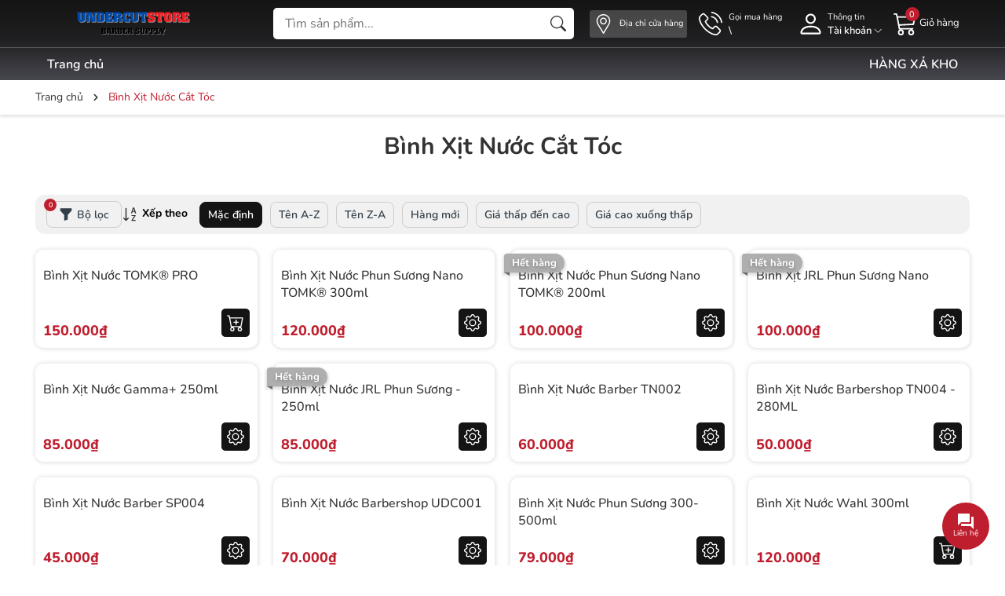

--- FILE ---
content_type: text/css
request_url: https://bizweb.dktcdn.net/100/419/172/themes/914928/assets/fonts.scss.css?1763403954497
body_size: 659
content:
@font-face{font-family:'Nunito';font-style:italic;font-weight:300;font-display:swap;src:url(//bizweb.dktcdn.net/100/419/172/themes/914928/assets/xrxx3i6li01bkofimnaors71ca.woff2?1763403926688) format("woff2");unicode-range:U+0460-052F, U+1C80-1C88, U+20B4, U+2DE0-2DFF, U+A640-A69F, U+FE2E-FE2F}@font-face{font-family:'Nunito';font-style:italic;font-weight:300;font-display:swap;src:url(//bizweb.dktcdn.net/100/419/172/themes/914928/assets/xrxx3i6li01bkofimnahrs71ca.woff2?1763403926688) format("woff2");unicode-range:U+0301, U+0400-045F, U+0490-0491, U+04B0-04B1, U+2116}@font-face{font-family:'Nunito';font-style:italic;font-weight:300;font-display:swap;src:url(//bizweb.dktcdn.net/100/419/172/themes/914928/assets/xrxx3i6li01bkofimnamrs71ca.woff2?1763403926688) format("woff2");unicode-range:U+0102-0103, U+0110-0111, U+0128-0129, U+0168-0169, U+01A0-01A1, U+01AF-01B0, U+1EA0-1EF9, U+20AB}@font-face{font-family:'Nunito';font-style:italic;font-weight:300;font-display:swap;src:url(//bizweb.dktcdn.net/100/419/172/themes/914928/assets/xrxx3i6li01bkofimnanrs71ca.woff2?1763403926688) format("woff2");unicode-range:U+0100-024F, U+0259, U+1E00-1EFF, U+2020, U+20A0-20AB, U+20AD-20CF, U+2113, U+2C60-2C7F, U+A720-A7FF}@font-face{font-family:'Nunito';font-style:italic;font-weight:300;font-display:swap;src:url(//bizweb.dktcdn.net/100/419/172/themes/914928/assets/xrxx3i6li01bkofimnadrs4.woff2?1763403926688) format("woff2");unicode-range:U+0000-00FF, U+0131, U+0152-0153, U+02BB-02BC, U+02C6, U+02DA, U+02DC, U+2000-206F, U+2074, U+20AC, U+2122, U+2191, U+2193, U+2212, U+2215, U+FEFF, U+FFFD}@font-face{font-family:'Nunito';font-style:italic;font-weight:400;font-display:swap;src:url(//bizweb.dktcdn.net/100/419/172/themes/914928/assets/xrxx3i6li01bkofimnaors71ca.woff2?1763403926688) format("woff2");unicode-range:U+0460-052F, U+1C80-1C88, U+20B4, U+2DE0-2DFF, U+A640-A69F, U+FE2E-FE2F}@font-face{font-family:'Nunito';font-style:italic;font-weight:400;font-display:swap;src:url(//bizweb.dktcdn.net/100/419/172/themes/914928/assets/xrxx3i6li01bkofimnahrs71ca.woff2?1763403926688) format("woff2");unicode-range:U+0301, U+0400-045F, U+0490-0491, U+04B0-04B1, U+2116}@font-face{font-family:'Nunito';font-style:italic;font-weight:400;font-display:swap;src:url(//bizweb.dktcdn.net/100/419/172/themes/914928/assets/xrxx3i6li01bkofimnamrs71ca.woff2?1763403926688) format("woff2");unicode-range:U+0102-0103, U+0110-0111, U+0128-0129, U+0168-0169, U+01A0-01A1, U+01AF-01B0, U+1EA0-1EF9, U+20AB}@font-face{font-family:'Nunito';font-style:italic;font-weight:400;font-display:swap;src:url(//bizweb.dktcdn.net/100/419/172/themes/914928/assets/xrxx3i6li01bkofimnanrs71ca.woff2?1763403926688) format("woff2");unicode-range:U+0100-024F, U+0259, U+1E00-1EFF, U+2020, U+20A0-20AB, U+20AD-20CF, U+2113, U+2C60-2C7F, U+A720-A7FF}@font-face{font-family:'Nunito';font-style:italic;font-weight:400;font-display:swap;src:url(//bizweb.dktcdn.net/100/419/172/themes/914928/assets/xrxx3i6li01bkofimnadrs4.woff2?1763403926688) format("woff2");unicode-range:U+0000-00FF, U+0131, U+0152-0153, U+02BB-02BC, U+02C6, U+02DA, U+02DC, U+2000-206F, U+2074, U+20AC, U+2122, U+2191, U+2193, U+2212, U+2215, U+FEFF, U+FFFD}@font-face{font-family:'Nunito';font-style:italic;font-weight:500;font-display:swap;src:url(//bizweb.dktcdn.net/100/419/172/themes/914928/assets/xrxx3i6li01bkofimnaors71ca.woff2?1763403926688) format("woff2");unicode-range:U+0460-052F, U+1C80-1C88, U+20B4, U+2DE0-2DFF, U+A640-A69F, U+FE2E-FE2F}@font-face{font-family:'Nunito';font-style:italic;font-weight:500;font-display:swap;src:url(//bizweb.dktcdn.net/100/419/172/themes/914928/assets/xrxx3i6li01bkofimnahrs71ca.woff2?1763403926688) format("woff2");unicode-range:U+0301, U+0400-045F, U+0490-0491, U+04B0-04B1, U+2116}@font-face{font-family:'Nunito';font-style:italic;font-weight:500;font-display:swap;src:url(//bizweb.dktcdn.net/100/419/172/themes/914928/assets/xrxx3i6li01bkofimnamrs71ca.woff2?1763403926688) format("woff2");unicode-range:U+0102-0103, U+0110-0111, U+0128-0129, U+0168-0169, U+01A0-01A1, U+01AF-01B0, U+1EA0-1EF9, U+20AB}@font-face{font-family:'Nunito';font-style:italic;font-weight:500;font-display:swap;src:url(//bizweb.dktcdn.net/100/419/172/themes/914928/assets/xrxx3i6li01bkofimnanrs71ca.woff2?1763403926688) format("woff2");unicode-range:U+0100-024F, U+0259, U+1E00-1EFF, U+2020, U+20A0-20AB, U+20AD-20CF, U+2113, U+2C60-2C7F, U+A720-A7FF}@font-face{font-family:'Nunito';font-style:italic;font-weight:500;font-display:swap;src:url(//bizweb.dktcdn.net/100/419/172/themes/914928/assets/xrxx3i6li01bkofimnadrs4.woff2?1763403926688) format("woff2");unicode-range:U+0000-00FF, U+0131, U+0152-0153, U+02BB-02BC, U+02C6, U+02DA, U+02DC, U+2000-206F, U+2074, U+20AC, U+2122, U+2191, U+2193, U+2212, U+2215, U+FEFF, U+FFFD}@font-face{font-family:'Nunito';font-style:italic;font-weight:600;font-display:swap;src:url(//bizweb.dktcdn.net/100/419/172/themes/914928/assets/xrxx3i6li01bkofimnaors71ca.woff2?1763403926688) format("woff2");unicode-range:U+0460-052F, U+1C80-1C88, U+20B4, U+2DE0-2DFF, U+A640-A69F, U+FE2E-FE2F}@font-face{font-family:'Nunito';font-style:italic;font-weight:600;font-display:swap;src:url(//bizweb.dktcdn.net/100/419/172/themes/914928/assets/xrxx3i6li01bkofimnahrs71ca.woff2?1763403926688) format("woff2");unicode-range:U+0301, U+0400-045F, U+0490-0491, U+04B0-04B1, U+2116}@font-face{font-family:'Nunito';font-style:italic;font-weight:600;font-display:swap;src:url(//bizweb.dktcdn.net/100/419/172/themes/914928/assets/xrxx3i6li01bkofimnamrs71ca.woff2?1763403926688) format("woff2");unicode-range:U+0102-0103, U+0110-0111, U+0128-0129, U+0168-0169, U+01A0-01A1, U+01AF-01B0, U+1EA0-1EF9, U+20AB}@font-face{font-family:'Nunito';font-style:italic;font-weight:600;font-display:swap;src:url(//bizweb.dktcdn.net/100/419/172/themes/914928/assets/xrxx3i6li01bkofimnanrs71ca.woff2?1763403926688) format("woff2");unicode-range:U+0100-024F, U+0259, U+1E00-1EFF, U+2020, U+20A0-20AB, U+20AD-20CF, U+2113, U+2C60-2C7F, U+A720-A7FF}@font-face{font-family:'Nunito';font-style:italic;font-weight:600;font-display:swap;src:url(//bizweb.dktcdn.net/100/419/172/themes/914928/assets/xrxx3i6li01bkofimnadrs4.woff2?1763403926688) format("woff2");unicode-range:U+0000-00FF, U+0131, U+0152-0153, U+02BB-02BC, U+02C6, U+02DA, U+02DC, U+2000-206F, U+2074, U+20AC, U+2122, U+2191, U+2193, U+2212, U+2215, U+FEFF, U+FFFD}@font-face{font-family:'Nunito';font-style:italic;font-weight:700;font-display:swap;src:url(//bizweb.dktcdn.net/100/419/172/themes/914928/assets/xrxx3i6li01bkofimnaors71ca.woff2?1763403926688) format("woff2");unicode-range:U+0460-052F, U+1C80-1C88, U+20B4, U+2DE0-2DFF, U+A640-A69F, U+FE2E-FE2F}@font-face{font-family:'Nunito';font-style:italic;font-weight:700;font-display:swap;src:url(//bizweb.dktcdn.net/100/419/172/themes/914928/assets/xrxx3i6li01bkofimnahrs71ca.woff2?1763403926688) format("woff2");unicode-range:U+0301, U+0400-045F, U+0490-0491, U+04B0-04B1, U+2116}@font-face{font-family:'Nunito';font-style:italic;font-weight:700;font-display:swap;src:url(//bizweb.dktcdn.net/100/419/172/themes/914928/assets/xrxx3i6li01bkofimnamrs71ca.woff2?1763403926688) format("woff2");unicode-range:U+0102-0103, U+0110-0111, U+0128-0129, U+0168-0169, U+01A0-01A1, U+01AF-01B0, U+1EA0-1EF9, U+20AB}@font-face{font-family:'Nunito';font-style:italic;font-weight:700;font-display:swap;src:url(//bizweb.dktcdn.net/100/419/172/themes/914928/assets/xrxx3i6li01bkofimnanrs71ca.woff2?1763403926688) format("woff2");unicode-range:U+0100-024F, U+0259, U+1E00-1EFF, U+2020, U+20A0-20AB, U+20AD-20CF, U+2113, U+2C60-2C7F, U+A720-A7FF}@font-face{font-family:'Nunito';font-style:italic;font-weight:700;font-display:swap;src:url(//bizweb.dktcdn.net/100/419/172/themes/914928/assets/xrxx3i6li01bkofimnadrs4.woff2?1763403926688) format("woff2");unicode-range:U+0000-00FF, U+0131, U+0152-0153, U+02BB-02BC, U+02C6, U+02DA, U+02DC, U+2000-206F, U+2074, U+20AC, U+2122, U+2191, U+2193, U+2212, U+2215, U+FEFF, U+FFFD}@font-face{font-family:'Nunito';font-style:italic;font-weight:800;font-display:swap;src:url(//bizweb.dktcdn.net/100/419/172/themes/914928/assets/xrxx3i6li01bkofimnaors71ca.woff2?1763403926688) format("woff2");unicode-range:U+0460-052F, U+1C80-1C88, U+20B4, U+2DE0-2DFF, U+A640-A69F, U+FE2E-FE2F}@font-face{font-family:'Nunito';font-style:italic;font-weight:800;font-display:swap;src:url(//bizweb.dktcdn.net/100/419/172/themes/914928/assets/xrxx3i6li01bkofimnahrs71ca.woff2?1763403926688) format("woff2");unicode-range:U+0301, U+0400-045F, U+0490-0491, U+04B0-04B1, U+2116}@font-face{font-family:'Nunito';font-style:italic;font-weight:800;font-display:swap;src:url(//bizweb.dktcdn.net/100/419/172/themes/914928/assets/xrxx3i6li01bkofimnamrs71ca.woff2?1763403926688) format("woff2");unicode-range:U+0102-0103, U+0110-0111, U+0128-0129, U+0168-0169, U+01A0-01A1, U+01AF-01B0, U+1EA0-1EF9, U+20AB}@font-face{font-family:'Nunito';font-style:italic;font-weight:800;font-display:swap;src:url(//bizweb.dktcdn.net/100/419/172/themes/914928/assets/xrxx3i6li01bkofimnanrs71ca.woff2?1763403926688) format("woff2");unicode-range:U+0100-024F, U+0259, U+1E00-1EFF, U+2020, U+20A0-20AB, U+20AD-20CF, U+2113, U+2C60-2C7F, U+A720-A7FF}@font-face{font-family:'Nunito';font-style:italic;font-weight:800;font-display:swap;src:url(//bizweb.dktcdn.net/100/419/172/themes/914928/assets/xrxx3i6li01bkofimnadrs4.woff2?1763403926688) format("woff2");unicode-range:U+0000-00FF, U+0131, U+0152-0153, U+02BB-02BC, U+02C6, U+02DA, U+02DC, U+2000-206F, U+2074, U+20AC, U+2122, U+2191, U+2193, U+2212, U+2215, U+FEFF, U+FFFD}@font-face{font-family:'Nunito';font-style:italic;font-weight:900;font-display:swap;src:url(//bizweb.dktcdn.net/100/419/172/themes/914928/assets/xrxx3i6li01bkofimnaors71ca.woff2?1763403926688) format("woff2");unicode-range:U+0460-052F, U+1C80-1C88, U+20B4, U+2DE0-2DFF, U+A640-A69F, U+FE2E-FE2F}@font-face{font-family:'Nunito';font-style:italic;font-weight:900;font-display:swap;src:url(//bizweb.dktcdn.net/100/419/172/themes/914928/assets/xrxx3i6li01bkofimnahrs71ca.woff2?1763403926688) format("woff2");unicode-range:U+0301, U+0400-045F, U+0490-0491, U+04B0-04B1, U+2116}@font-face{font-family:'Nunito';font-style:italic;font-weight:900;font-display:swap;src:url(//bizweb.dktcdn.net/100/419/172/themes/914928/assets/xrxx3i6li01bkofimnamrs71ca.woff2?1763403926688) format("woff2");unicode-range:U+0102-0103, U+0110-0111, U+0128-0129, U+0168-0169, U+01A0-01A1, U+01AF-01B0, U+1EA0-1EF9, U+20AB}@font-face{font-family:'Nunito';font-style:italic;font-weight:900;font-display:swap;src:url(//bizweb.dktcdn.net/100/419/172/themes/914928/assets/xrxx3i6li01bkofimnanrs71ca.woff2?1763403926688) format("woff2");unicode-range:U+0100-024F, U+0259, U+1E00-1EFF, U+2020, U+20A0-20AB, U+20AD-20CF, U+2113, U+2C60-2C7F, U+A720-A7FF}@font-face{font-family:'Nunito';font-style:italic;font-weight:900;font-display:swap;src:url(//bizweb.dktcdn.net/100/419/172/themes/914928/assets/xrxx3i6li01bkofimnadrs4.woff2?1763403926688) format("woff2");unicode-range:U+0000-00FF, U+0131, U+0152-0153, U+02BB-02BC, U+02C6, U+02DA, U+02DC, U+2000-206F, U+2074, U+20AC, U+2122, U+2191, U+2193, U+2212, U+2215, U+FEFF, U+FFFD}@font-face{font-family:'Nunito';font-style:normal;font-weight:300;font-display:swap;src:url(//bizweb.dktcdn.net/100/419/172/themes/914928/assets/xrxv3i6li01bkofiooabxso.woff2?1763403926688) format("woff2");unicode-range:U+0460-052F, U+1C80-1C88, U+20B4, U+2DE0-2DFF, U+A640-A69F, U+FE2E-FE2F}@font-face{font-family:'Nunito';font-style:normal;font-weight:300;font-display:swap;src:url(//bizweb.dktcdn.net/100/419/172/themes/914928/assets/xrxv3i6li01bkofimeabxso.woff2?1763403926688) format("woff2");unicode-range:U+0301, U+0400-045F, U+0490-0491, U+04B0-04B1, U+2116}@font-face{font-family:'Nunito';font-style:normal;font-weight:300;font-display:swap;src:url(//bizweb.dktcdn.net/100/419/172/themes/914928/assets/xrxv3i6li01bkofiouabxso.woff2?1763403926688) format("woff2");unicode-range:U+0102-0103, U+0110-0111, U+0128-0129, U+0168-0169, U+01A0-01A1, U+01AF-01B0, U+1EA0-1EF9, U+20AB}@font-face{font-family:'Nunito';font-style:normal;font-weight:300;font-display:swap;src:url(//bizweb.dktcdn.net/100/419/172/themes/914928/assets/xrxv3i6li01bkofio-abxso.woff2?1763403926688) format("woff2");unicode-range:U+0100-024F, U+0259, U+1E00-1EFF, U+2020, U+20A0-20AB, U+20AD-20CF, U+2113, U+2C60-2C7F, U+A720-A7FF}@font-face{font-family:'Nunito';font-style:normal;font-weight:300;font-display:swap;src:url(//bizweb.dktcdn.net/100/419/172/themes/914928/assets/xrxv3i6li01bkofineab.woff2?1763403926688) format("woff2");unicode-range:U+0000-00FF, U+0131, U+0152-0153, U+02BB-02BC, U+02C6, U+02DA, U+02DC, U+2000-206F, U+2074, U+20AC, U+2122, U+2191, U+2193, U+2212, U+2215, U+FEFF, U+FFFD}@font-face{font-family:'Nunito';font-style:normal;font-weight:400;font-display:swap;src:url(//bizweb.dktcdn.net/100/419/172/themes/914928/assets/xrxv3i6li01bkofiooabxso.woff2?1763403926688) format("woff2");unicode-range:U+0460-052F, U+1C80-1C88, U+20B4, U+2DE0-2DFF, U+A640-A69F, U+FE2E-FE2F}@font-face{font-family:'Nunito';font-style:normal;font-weight:400;font-display:swap;src:url(//bizweb.dktcdn.net/100/419/172/themes/914928/assets/xrxv3i6li01bkofimeabxso.woff2?1763403926688) format("woff2");unicode-range:U+0301, U+0400-045F, U+0490-0491, U+04B0-04B1, U+2116}@font-face{font-family:'Nunito';font-style:normal;font-weight:400;font-display:swap;src:url(//bizweb.dktcdn.net/100/419/172/themes/914928/assets/xrxv3i6li01bkofiouabxso.woff2?1763403926688) format("woff2");unicode-range:U+0102-0103, U+0110-0111, U+0128-0129, U+0168-0169, U+01A0-01A1, U+01AF-01B0, U+1EA0-1EF9, U+20AB}@font-face{font-family:'Nunito';font-style:normal;font-weight:400;font-display:swap;src:url(//bizweb.dktcdn.net/100/419/172/themes/914928/assets/xrxv3i6li01bkofio-abxso.woff2?1763403926688) format("woff2");unicode-range:U+0100-024F, U+0259, U+1E00-1EFF, U+2020, U+20A0-20AB, U+20AD-20CF, U+2113, U+2C60-2C7F, U+A720-A7FF}@font-face{font-family:'Nunito';font-style:normal;font-weight:400;font-display:swap;src:url(//bizweb.dktcdn.net/100/419/172/themes/914928/assets/xrxv3i6li01bkofineab.woff2?1763403926688) format("woff2");unicode-range:U+0000-00FF, U+0131, U+0152-0153, U+02BB-02BC, U+02C6, U+02DA, U+02DC, U+2000-206F, U+2074, U+20AC, U+2122, U+2191, U+2193, U+2212, U+2215, U+FEFF, U+FFFD}@font-face{font-family:'Nunito';font-style:normal;font-weight:500;font-display:swap;src:url(//bizweb.dktcdn.net/100/419/172/themes/914928/assets/xrxv3i6li01bkofiooabxso.woff2?1763403926688) format("woff2");unicode-range:U+0460-052F, U+1C80-1C88, U+20B4, U+2DE0-2DFF, U+A640-A69F, U+FE2E-FE2F}@font-face{font-family:'Nunito';font-style:normal;font-weight:500;font-display:swap;src:url(//bizweb.dktcdn.net/100/419/172/themes/914928/assets/xrxv3i6li01bkofimeabxso.woff2?1763403926688) format("woff2");unicode-range:U+0301, U+0400-045F, U+0490-0491, U+04B0-04B1, U+2116}@font-face{font-family:'Nunito';font-style:normal;font-weight:500;font-display:swap;src:url(//bizweb.dktcdn.net/100/419/172/themes/914928/assets/xrxv3i6li01bkofiouabxso.woff2?1763403926688) format("woff2");unicode-range:U+0102-0103, U+0110-0111, U+0128-0129, U+0168-0169, U+01A0-01A1, U+01AF-01B0, U+1EA0-1EF9, U+20AB}@font-face{font-family:'Nunito';font-style:normal;font-weight:500;font-display:swap;src:url(//bizweb.dktcdn.net/100/419/172/themes/914928/assets/xrxv3i6li01bkofio-abxso.woff2?1763403926688) format("woff2");unicode-range:U+0100-024F, U+0259, U+1E00-1EFF, U+2020, U+20A0-20AB, U+20AD-20CF, U+2113, U+2C60-2C7F, U+A720-A7FF}@font-face{font-family:'Nunito';font-style:normal;font-weight:500;font-display:swap;src:url(//bizweb.dktcdn.net/100/419/172/themes/914928/assets/xrxv3i6li01bkofineab.woff2?1763403926688) format("woff2");unicode-range:U+0000-00FF, U+0131, U+0152-0153, U+02BB-02BC, U+02C6, U+02DA, U+02DC, U+2000-206F, U+2074, U+20AC, U+2122, U+2191, U+2193, U+2212, U+2215, U+FEFF, U+FFFD}@font-face{font-family:'Nunito';font-style:normal;font-weight:600;font-display:swap;src:url(//bizweb.dktcdn.net/100/419/172/themes/914928/assets/xrxv3i6li01bkofiooabxso.woff2?1763403926688) format("woff2");unicode-range:U+0460-052F, U+1C80-1C88, U+20B4, U+2DE0-2DFF, U+A640-A69F, U+FE2E-FE2F}@font-face{font-family:'Nunito';font-style:normal;font-weight:600;font-display:swap;src:url(//bizweb.dktcdn.net/100/419/172/themes/914928/assets/xrxv3i6li01bkofimeabxso.woff2?1763403926688) format("woff2");unicode-range:U+0301, U+0400-045F, U+0490-0491, U+04B0-04B1, U+2116}@font-face{font-family:'Nunito';font-style:normal;font-weight:600;font-display:swap;src:url(//bizweb.dktcdn.net/100/419/172/themes/914928/assets/xrxv3i6li01bkofiouabxso.woff2?1763403926688) format("woff2");unicode-range:U+0102-0103, U+0110-0111, U+0128-0129, U+0168-0169, U+01A0-01A1, U+01AF-01B0, U+1EA0-1EF9, U+20AB}@font-face{font-family:'Nunito';font-style:normal;font-weight:600;font-display:swap;src:url(//bizweb.dktcdn.net/100/419/172/themes/914928/assets/xrxv3i6li01bkofio-abxso.woff2?1763403926688) format("woff2");unicode-range:U+0100-024F, U+0259, U+1E00-1EFF, U+2020, U+20A0-20AB, U+20AD-20CF, U+2113, U+2C60-2C7F, U+A720-A7FF}@font-face{font-family:'Nunito';font-style:normal;font-weight:600;font-display:swap;src:url(//bizweb.dktcdn.net/100/419/172/themes/914928/assets/xrxv3i6li01bkofineab.woff2?1763403926688) format("woff2");unicode-range:U+0000-00FF, U+0131, U+0152-0153, U+02BB-02BC, U+02C6, U+02DA, U+02DC, U+2000-206F, U+2074, U+20AC, U+2122, U+2191, U+2193, U+2212, U+2215, U+FEFF, U+FFFD}@font-face{font-family:'Nunito';font-style:normal;font-weight:700;font-display:swap;src:url(//bizweb.dktcdn.net/100/419/172/themes/914928/assets/xrxv3i6li01bkofiooabxso.woff2?1763403926688) format("woff2");unicode-range:U+0460-052F, U+1C80-1C88, U+20B4, U+2DE0-2DFF, U+A640-A69F, U+FE2E-FE2F}@font-face{font-family:'Nunito';font-style:normal;font-weight:700;font-display:swap;src:url(//bizweb.dktcdn.net/100/419/172/themes/914928/assets/xrxv3i6li01bkofimeabxso.woff2?1763403926688) format("woff2");unicode-range:U+0301, U+0400-045F, U+0490-0491, U+04B0-04B1, U+2116}@font-face{font-family:'Nunito';font-style:normal;font-weight:700;font-display:swap;src:url(//bizweb.dktcdn.net/100/419/172/themes/914928/assets/xrxv3i6li01bkofiouabxso.woff2?1763403926688) format("woff2");unicode-range:U+0102-0103, U+0110-0111, U+0128-0129, U+0168-0169, U+01A0-01A1, U+01AF-01B0, U+1EA0-1EF9, U+20AB}@font-face{font-family:'Nunito';font-style:normal;font-weight:700;font-display:swap;src:url(//bizweb.dktcdn.net/100/419/172/themes/914928/assets/xrxv3i6li01bkofio-abxso.woff2?1763403926688) format("woff2");unicode-range:U+0100-024F, U+0259, U+1E00-1EFF, U+2020, U+20A0-20AB, U+20AD-20CF, U+2113, U+2C60-2C7F, U+A720-A7FF}@font-face{font-family:'Nunito';font-style:normal;font-weight:700;font-display:swap;src:url(//bizweb.dktcdn.net/100/419/172/themes/914928/assets/xrxv3i6li01bkofineab.woff2?1763403926688) format("woff2");unicode-range:U+0000-00FF, U+0131, U+0152-0153, U+02BB-02BC, U+02C6, U+02DA, U+02DC, U+2000-206F, U+2074, U+20AC, U+2122, U+2191, U+2193, U+2212, U+2215, U+FEFF, U+FFFD}@font-face{font-family:'Nunito';font-style:normal;font-weight:800;font-display:swap;src:url(//bizweb.dktcdn.net/100/419/172/themes/914928/assets/xrxv3i6li01bkofiooabxso.woff2?1763403926688) format("woff2");unicode-range:U+0460-052F, U+1C80-1C88, U+20B4, U+2DE0-2DFF, U+A640-A69F, U+FE2E-FE2F}@font-face{font-family:'Nunito';font-style:normal;font-weight:800;font-display:swap;src:url(//bizweb.dktcdn.net/100/419/172/themes/914928/assets/xrxv3i6li01bkofimeabxso.woff2?1763403926688) format("woff2");unicode-range:U+0301, U+0400-045F, U+0490-0491, U+04B0-04B1, U+2116}@font-face{font-family:'Nunito';font-style:normal;font-weight:800;font-display:swap;src:url(//bizweb.dktcdn.net/100/419/172/themes/914928/assets/xrxv3i6li01bkofiouabxso.woff2?1763403926688) format("woff2");unicode-range:U+0102-0103, U+0110-0111, U+0128-0129, U+0168-0169, U+01A0-01A1, U+01AF-01B0, U+1EA0-1EF9, U+20AB}@font-face{font-family:'Nunito';font-style:normal;font-weight:800;font-display:swap;src:url(//bizweb.dktcdn.net/100/419/172/themes/914928/assets/xrxv3i6li01bkofio-abxso.woff2?1763403926688) format("woff2");unicode-range:U+0100-024F, U+0259, U+1E00-1EFF, U+2020, U+20A0-20AB, U+20AD-20CF, U+2113, U+2C60-2C7F, U+A720-A7FF}@font-face{font-family:'Nunito';font-style:normal;font-weight:800;font-display:swap;src:url(//bizweb.dktcdn.net/100/419/172/themes/914928/assets/xrxv3i6li01bkofineab.woff2?1763403926688) format("woff2");unicode-range:U+0000-00FF, U+0131, U+0152-0153, U+02BB-02BC, U+02C6, U+02DA, U+02DC, U+2000-206F, U+2074, U+20AC, U+2122, U+2191, U+2193, U+2212, U+2215, U+FEFF, U+FFFD}@font-face{font-family:'Nunito';font-style:normal;font-weight:900;font-display:swap;src:url(//bizweb.dktcdn.net/100/419/172/themes/914928/assets/xrxv3i6li01bkofiooabxso.woff2?1763403926688) format("woff2");unicode-range:U+0460-052F, U+1C80-1C88, U+20B4, U+2DE0-2DFF, U+A640-A69F, U+FE2E-FE2F}@font-face{font-family:'Nunito';font-style:normal;font-weight:900;font-display:swap;src:url(//bizweb.dktcdn.net/100/419/172/themes/914928/assets/xrxv3i6li01bkofimeabxso.woff2?1763403926688) format("woff2");unicode-range:U+0301, U+0400-045F, U+0490-0491, U+04B0-04B1, U+2116}@font-face{font-family:'Nunito';font-style:normal;font-weight:900;font-display:swap;src:url(//bizweb.dktcdn.net/100/419/172/themes/914928/assets/xrxv3i6li01bkofiouabxso.woff2?1763403926688) format("woff2");unicode-range:U+0102-0103, U+0110-0111, U+0128-0129, U+0168-0169, U+01A0-01A1, U+01AF-01B0, U+1EA0-1EF9, U+20AB}@font-face{font-family:'Nunito';font-style:normal;font-weight:900;font-display:swap;src:url(//bizweb.dktcdn.net/100/419/172/themes/914928/assets/xrxv3i6li01bkofio-abxso.woff2?1763403926688) format("woff2");unicode-range:U+0100-024F, U+0259, U+1E00-1EFF, U+2020, U+20A0-20AB, U+20AD-20CF, U+2113, U+2C60-2C7F, U+A720-A7FF}@font-face{font-family:'Nunito';font-style:normal;font-weight:900;font-display:swap;src:url(//bizweb.dktcdn.net/100/419/172/themes/914928/assets/xrxv3i6li01bkofineab.woff2?1763403926688) format("woff2");unicode-range:U+0000-00FF, U+0131, U+0152-0153, U+02BB-02BC, U+02C6, U+02DA, U+02DC, U+2000-206F, U+2074, U+20AC, U+2122, U+2191, U+2193, U+2212, U+2215, U+FEFF, U+FFFD}


--- FILE ---
content_type: text/css
request_url: https://bizweb.dktcdn.net/100/419/172/themes/914928/assets/main.scss.css?1763403954497
body_size: 22876
content:
@font-face{font-family:swiper-icons;src:url("data:application/font-woff;charset=utf-8;base64, [base64]//wADZ2x5ZgAAAywAAADMAAAD2MHtryVoZWFkAAABbAAAADAAAAA2E2+eoWhoZWEAAAGcAAAAHwAAACQC9gDzaG10eAAAAigAAAAZAAAArgJkABFsb2NhAAAC0AAAAFoAAABaFQAUGG1heHAAAAG8AAAAHwAAACAAcABAbmFtZQAAA/gAAAE5AAACXvFdBwlwb3N0AAAFNAAAAGIAAACE5s74hXjaY2BkYGAAYpf5Hu/j+W2+MnAzMYDAzaX6QjD6/4//Bxj5GA8AuRwMYGkAPywL13jaY2BkYGA88P8Agx4j+/8fQDYfA1AEBWgDAIB2BOoAeNpjYGRgYNBh4GdgYgABEMnIABJzYNADCQAACWgAsQB42mNgYfzCOIGBlYGB0YcxjYGBwR1Kf2WQZGhhYGBiYGVmgAFGBiQQkOaawtDAoMBQxXjg/wEGPcYDDA4wNUA2CCgwsAAAO4EL6gAAeNpj2M0gyAACqxgGNWBkZ2D4/wMA+xkDdgAAAHjaY2BgYGaAYBkGRgYQiAHyGMF8FgYHIM3DwMHABGQrMOgyWDLEM1T9/w8UBfEMgLzE////P/5//f/V/xv+r4eaAAeMbAxwIUYmIMHEgKYAYjUcsDAwsLKxc3BycfPw8jEQA/[base64]/uznmfPFBNODM2K7MTQ45YEAZqGP81AmGGcF3iPqOop0r1SPTaTbVkfUe4HXj97wYE+yNwWYxwWu4v1ugWHgo3S1XdZEVqWM7ET0cfnLGxWfkgR42o2PvWrDMBSFj/IHLaF0zKjRgdiVMwScNRAoWUoH78Y2icB/yIY09An6AH2Bdu/UB+yxopYshQiEvnvu0dURgDt8QeC8PDw7Fpji3fEA4z/PEJ6YOB5hKh4dj3EvXhxPqH/SKUY3rJ7srZ4FZnh1PMAtPhwP6fl2PMJMPDgeQ4rY8YT6Gzao0eAEA409DuggmTnFnOcSCiEiLMgxCiTI6Cq5DZUd3Qmp10vO0LaLTd2cjN4fOumlc7lUYbSQcZFkutRG7g6JKZKy0RmdLY680CDnEJ+UMkpFFe1RN7nxdVpXrC4aTtnaurOnYercZg2YVmLN/d/gczfEimrE/fs/bOuq29Zmn8tloORaXgZgGa78yO9/cnXm2BpaGvq25Dv9S4E9+5SIc9PqupJKhYFSSl47+Qcr1mYNAAAAeNptw0cKwkAAAMDZJA8Q7OUJvkLsPfZ6zFVERPy8qHh2YER+3i/BP83vIBLLySsoKimrqKqpa2hp6+jq6RsYGhmbmJqZSy0sraxtbO3sHRydnEMU4uR6yx7JJXveP7WrDycAAAAAAAH//wACeNpjYGRgYOABYhkgZgJCZgZNBkYGLQZtIJsFLMYAAAw3ALgAeNolizEKgDAQBCchRbC2sFER0YD6qVQiBCv/H9ezGI6Z5XBAw8CBK/m5iQQVauVbXLnOrMZv2oLdKFa8Pjuru2hJzGabmOSLzNMzvutpB3N42mNgZGBg4GKQYzBhYMxJLMlj4GBgAYow/P/PAJJhLM6sSoWKfWCAAwDAjgbRAAB42mNgYGBkAIIbCZo5IPrmUn0hGA0AO8EFTQAA") format("woff");font-weight:400;font-style:normal}:root{--swiper-theme-color:#007aff}.swiper-container{margin-left:auto;margin-right:auto;position:relative;overflow:hidden;list-style:none;padding:0;z-index:1}.swiper-container-vertical>.swiper-wrapper{flex-direction:column}.swiper-wrapper{position:relative;width:100%;height:100%;z-index:1;display:flex;transition-property:transform;box-sizing:content-box}.swiper-container-android .swiper-slide,.swiper-wrapper{transform:translate3d(0px, 0, 0)}.swiper-container-multirow>.swiper-wrapper{flex-wrap:wrap}.swiper-container-multirow-column>.swiper-wrapper{flex-wrap:wrap;flex-direction:column}.swiper-container-free-mode>.swiper-wrapper{transition-timing-function:ease-out;margin:0 auto}.swiper-slide{flex-shrink:0;width:100%;height:100%;position:relative;transition-property:transform}.swiper-slide-invisible-blank{visibility:hidden}.swiper-container-autoheight,.swiper-container-autoheight .swiper-slide{height:auto}.swiper-container-autoheight .swiper-wrapper{align-items:flex-start;transition-property:transform,height}.swiper-container-3d{perspective:1200px}.swiper-container-3d .swiper-cube-shadow,.swiper-container-3d .swiper-slide,.swiper-container-3d .swiper-slide-shadow-bottom,.swiper-container-3d .swiper-slide-shadow-left,.swiper-container-3d .swiper-slide-shadow-right,.swiper-container-3d .swiper-slide-shadow-top,.swiper-container-3d .swiper-wrapper{transform-style:preserve-3d}.swiper-container-3d .swiper-slide-shadow-bottom,.swiper-container-3d .swiper-slide-shadow-left,.swiper-container-3d .swiper-slide-shadow-right,.swiper-container-3d .swiper-slide-shadow-top{position:absolute;left:0;top:0;width:100%;height:100%;pointer-events:none;z-index:10}.swiper-container-3d .swiper-slide-shadow-left{background-image:linear-gradient(to left, rgba(0,0,0,0.5), transparent)}.swiper-container-3d .swiper-slide-shadow-right{background-image:linear-gradient(to right, rgba(0,0,0,0.5), transparent)}.swiper-container-3d .swiper-slide-shadow-top{background-image:linear-gradient(to top, rgba(0,0,0,0.5), transparent)}.swiper-container-3d .swiper-slide-shadow-bottom{background-image:linear-gradient(to bottom, rgba(0,0,0,0.5), transparent)}.swiper-container-css-mode>.swiper-wrapper{overflow:auto;scrollbar-width:none;-ms-overflow-style:none}.swiper-container-css-mode>.swiper-wrapper::-webkit-scrollbar{display:none}.swiper-container-css-mode>.swiper-wrapper>.swiper-slide{scroll-snap-align:start start}.swiper-container-horizontal.swiper-container-css-mode>.swiper-wrapper{scroll-snap-type:x mandatory}.swiper-container-vertical.swiper-container-css-mode>.swiper-wrapper{scroll-snap-type:y mandatory}:root{--swiper-navigation-size:44px}.swiper-button-next,.swiper-button-prev{position:absolute;top:50%;width:calc(var(--swiper-navigation-size)/ 44 * 27);height:var(--swiper-navigation-size);margin-top:calc(-1 * var(--swiper-navigation-size)/ 2);z-index:10;cursor:pointer;display:flex;align-items:center;justify-content:center;color:var(--swiper-navigation-color, var(--swiper-theme-color))}.swiper-button-next.swiper-button-disabled,.swiper-button-prev.swiper-button-disabled{opacity:.35;cursor:auto;pointer-events:none}.swiper-button-next:after,.swiper-button-prev:after{font-family:swiper-icons;font-size:var(--swiper-navigation-size);text-transform:none !important;letter-spacing:0;text-transform:none;font-variant:initial;line-height:1}.swiper-button-prev,.swiper-container-rtl .swiper-button-next{left:10px;right:auto}.swiper-button-prev:after,.swiper-container-rtl .swiper-button-next:after{content:'prev'}.swiper-button-next,.swiper-container-rtl .swiper-button-prev{right:10px;left:auto}.swiper-button-next:after,.swiper-container-rtl .swiper-button-prev:after{content:'next'}.swiper-button-next.swiper-button-white,.swiper-button-prev.swiper-button-white{--swiper-navigation-color:#ffffff}.swiper-button-next.swiper-button-black,.swiper-button-prev.swiper-button-black{--swiper-navigation-color:#000000}.swiper-button-lock{display:none}.swiper-pagination{position:absolute;text-align:center;transition:.3s opacity;transform:translate3d(0, 0, 0);z-index:10}.swiper-pagination.swiper-pagination-hidden{opacity:0}.swiper-container-horizontal>.swiper-pagination-bullets,.swiper-pagination-custom,.swiper-pagination-fraction{bottom:10px;left:0;width:100%}.swiper-pagination-bullets-dynamic{overflow:hidden;font-size:0}.swiper-pagination-bullets-dynamic .swiper-pagination-bullet{transform:scale(0.33);position:relative}.swiper-pagination-bullets-dynamic .swiper-pagination-bullet-active{transform:scale(1)}.swiper-pagination-bullets-dynamic .swiper-pagination-bullet-active-main{transform:scale(1)}.swiper-pagination-bullets-dynamic .swiper-pagination-bullet-active-prev{transform:scale(0.66)}.swiper-pagination-bullets-dynamic .swiper-pagination-bullet-active-prev-prev{transform:scale(0.33)}.swiper-pagination-bullets-dynamic .swiper-pagination-bullet-active-next{transform:scale(0.66)}.swiper-pagination-bullets-dynamic .swiper-pagination-bullet-active-next-next{transform:scale(0.33)}.swiper-pagination-bullet{width:8px;height:8px;display:inline-block;border-radius:100%;background:#000;opacity:.2}button.swiper-pagination-bullet{border:none;margin:0;padding:0;box-shadow:none;-webkit-appearance:none;-moz-appearance:none;appearance:none}.swiper-pagination-clickable .swiper-pagination-bullet{cursor:pointer}.swiper-pagination-bullet-active{opacity:1;background:var(--swiper-pagination-color, var(--swiper-theme-color))}.swiper-container-vertical>.swiper-pagination-bullets{right:10px;top:50%;transform:translate3d(0px, -50%, 0)}.swiper-container-vertical>.swiper-pagination-bullets .swiper-pagination-bullet{margin:6px 0;display:block}.swiper-container-vertical>.swiper-pagination-bullets.swiper-pagination-bullets-dynamic{top:50%;transform:translateY(-50%);width:8px}.swiper-container-vertical>.swiper-pagination-bullets.swiper-pagination-bullets-dynamic .swiper-pagination-bullet{display:inline-block;transition:.2s transform,.2s top}.swiper-container-horizontal>.swiper-pagination-bullets .swiper-pagination-bullet{margin:0 4px}.swiper-container-horizontal>.swiper-pagination-bullets.swiper-pagination-bullets-dynamic{left:50%;transform:translateX(-50%);white-space:nowrap}.swiper-container-horizontal>.swiper-pagination-bullets.swiper-pagination-bullets-dynamic .swiper-pagination-bullet{transition:.2s transform,.2s left}.swiper-container-horizontal.swiper-container-rtl>.swiper-pagination-bullets-dynamic .swiper-pagination-bullet{transition:.2s transform,.2s right}.swiper-pagination-progressbar{background:rgba(0,0,0,0.25);position:absolute}.swiper-pagination-progressbar .swiper-pagination-progressbar-fill{background:var(--swiper-pagination-color, var(--swiper-theme-color));position:absolute;left:0;top:0;width:100%;height:100%;transform:scale(0);transform-origin:left top}.swiper-container-rtl .swiper-pagination-progressbar .swiper-pagination-progressbar-fill{transform-origin:right top}.swiper-container-horizontal>.swiper-pagination-progressbar,.swiper-container-vertical>.swiper-pagination-progressbar.swiper-pagination-progressbar-opposite{width:100%;height:4px;left:0;top:0}.swiper-container-horizontal>.swiper-pagination-progressbar.swiper-pagination-progressbar-opposite,.swiper-container-vertical>.swiper-pagination-progressbar{width:4px;height:100%;left:0;top:0}.swiper-pagination-white{--swiper-pagination-color:#ffffff}.swiper-pagination-black{--swiper-pagination-color:#000000}.swiper-pagination-lock{display:none}.swiper-scrollbar{border-radius:10px;position:relative;-ms-touch-action:none;background:rgba(0,0,0,0.1)}.swiper-container-horizontal>.swiper-scrollbar{position:absolute;left:1%;bottom:3px;z-index:50;height:5px;width:98%}.swiper-container-vertical>.swiper-scrollbar{position:absolute;right:3px;top:1%;z-index:50;width:5px;height:98%}.swiper-scrollbar-drag{height:100%;width:100%;position:relative;background:rgba(0,0,0,0.5);border-radius:10px;left:0;top:0}.swiper-scrollbar-cursor-drag{cursor:move}.swiper-scrollbar-lock{display:none}.swiper-zoom-container{width:100%;height:100%;display:flex;justify-content:center;align-items:center;text-align:center}.swiper-zoom-container>canvas,.swiper-zoom-container>img,.swiper-zoom-container>svg{max-width:100%;max-height:100%;object-fit:contain}.swiper-slide-zoomed{cursor:move}.swiper-lazy-preloader{width:42px;height:42px;position:absolute;left:50%;top:50%;margin-left:-21px;margin-top:-21px;z-index:10;transform-origin:50%;animation:swiper-preloader-spin 1s infinite linear;box-sizing:border-box;border:4px solid var(--swiper-preloader-color, var(--swiper-theme-color));border-radius:50%;border-top-color:transparent}.swiper-lazy-preloader-white{--swiper-preloader-color:#fff}.swiper-lazy-preloader-black{--swiper-preloader-color:#000}@keyframes swiper-preloader-spin{100%{transform:rotate(360deg)}}.swiper-container .swiper-notification{position:absolute;left:0;top:0;pointer-events:none;opacity:0;z-index:-1000}.swiper-container-fade.swiper-container-free-mode .swiper-slide{transition-timing-function:ease-out}.swiper-container-fade .swiper-slide{pointer-events:none;transition-property:opacity}.swiper-container-fade .swiper-slide .swiper-slide{pointer-events:none}.swiper-container-fade .swiper-slide-active,.swiper-container-fade .swiper-slide-active .swiper-slide-active{pointer-events:auto}.swiper-container-cube{overflow:visible}.swiper-container-cube .swiper-slide{pointer-events:none;-webkit-backface-visibility:hidden;backface-visibility:hidden;z-index:1;visibility:hidden;transform-origin:0 0;width:100%;height:100%}.swiper-container-cube .swiper-slide .swiper-slide{pointer-events:none}.swiper-container-cube.swiper-container-rtl .swiper-slide{transform-origin:100% 0}.swiper-container-cube .swiper-slide-active,.swiper-container-cube .swiper-slide-active .swiper-slide-active{pointer-events:auto}.swiper-container-cube .swiper-slide-active,.swiper-container-cube .swiper-slide-next,.swiper-container-cube .swiper-slide-next+.swiper-slide,.swiper-container-cube .swiper-slide-prev{pointer-events:auto;visibility:visible}.swiper-container-cube .swiper-slide-shadow-bottom,.swiper-container-cube .swiper-slide-shadow-left,.swiper-container-cube .swiper-slide-shadow-right,.swiper-container-cube .swiper-slide-shadow-top{z-index:0;-webkit-backface-visibility:hidden;backface-visibility:hidden}.swiper-container-cube .swiper-cube-shadow{position:absolute;left:0;bottom:0px;width:100%;height:100%;background:#000;opacity:.6;-webkit-filter:blur(50px);filter:blur(50px);z-index:0}.swiper-container-flip{overflow:visible}.swiper-container-flip .swiper-slide{pointer-events:none;-webkit-backface-visibility:hidden;backface-visibility:hidden;z-index:1}.swiper-container-flip .swiper-slide .swiper-slide{pointer-events:none}.swiper-container-flip .swiper-slide-active,.swiper-container-flip .swiper-slide-active .swiper-slide-active{pointer-events:auto}.swiper-container-flip .swiper-slide-shadow-bottom,.swiper-container-flip .swiper-slide-shadow-left,.swiper-container-flip .swiper-slide-shadow-right,.swiper-container-flip .swiper-slide-shadow-top{z-index:0;-webkit-backface-visibility:hidden;backface-visibility:hidden}.display_,.hidden,.d-none{display:none}.hidden{display:none !important}@media (min-width: 992px){.col-xl-fix-5,.col-lg-fix-5{-ms-flex:0 0 20%;flex:0 0 20%;max-width:20%}}.alert-success p{margin:0}.lazyload{background:#ebebeb}.lazyload.loaded{background:transparent}.row{margin-right:-10px;margin-left:-10px}@media (max-width: 480px){.row{margin-right:-14px;margin-left:-14px;padding-left:7px;padding-right:7px}}.col-1,.col-10,.col-11,.col-12,.col-2,.col-3,.col-4,.col-5,.col-6,.col-7,.col-8,.col-9,.col-lg-1,.col-lg-10,.col-lg-11,.col-lg-12,.col-lg-2,.col-lg-3,.col-lg-4,.col-lg-5,.col-lg-6,.col-lg-7,.col-lg-8,.col-lg-9,.col-md-1,.col-md-10,.col-md-11,.col-md-12,.col-md-2,.col-md-3,.col-md-4,.col-md-5,.col-md-6,.col-md-7,.col-md-8,.col-md-9,.col-sm-1,.col-sm-10,.col-sm-11,.col-sm-12,.col-sm-2,.col-sm-3,.col-sm-4,.col-sm-5,.col-sm-6,.col-sm-7,.col-sm-8,.col-sm-9,.col-xs-1,.col-xs-10,.col-xs-11,.col-xs-12,.col-xs-2,.col-xs-3,.col-xs-4,.col-xs-5,.col-xs-6,.col-xs-7,.col-xs-8,.col-xs-9,.col-lg-cus-30,.col-lg-cus-20{padding-left:10px;padding-right:10px}@media (max-width: 480px){.col-1,.col-10,.col-11,.col-12,.col-2,.col-3,.col-4,.col-5,.col-6,.col-7,.col-8,.col-9,.col-lg-1,.col-lg-10,.col-lg-11,.col-lg-12,.col-lg-2,.col-lg-3,.col-lg-4,.col-lg-5,.col-lg-6,.col-lg-7,.col-lg-8,.col-lg-9,.col-md-1,.col-md-10,.col-md-11,.col-md-12,.col-md-2,.col-md-3,.col-md-4,.col-md-5,.col-md-6,.col-md-7,.col-md-8,.col-md-9,.col-sm-1,.col-sm-10,.col-sm-11,.col-sm-12,.col-sm-2,.col-sm-3,.col-sm-4,.col-sm-5,.col-sm-6,.col-sm-7,.col-sm-8,.col-sm-9,.col-xs-1,.col-xs-10,.col-xs-11,.col-xs-12,.col-xs-2,.col-xs-3,.col-xs-4,.col-xs-5,.col-xs-6,.col-xs-7,.col-xs-8,.col-xs-9,.col-lg-cus-30,.col-lg-cus-20{padding-left:7px;padding-right:7px}}@media (min-width: 1200px){.col-xl-cus-20{-ms-flex:0 0 20%;flex:0 0 20%;max-width:20%}}@media (min-width: 992px){.col-lg-cus-30{-ms-flex:0 0 30%;flex:0 0 30%;max-width:30%}.col-lg-cus-20{-ms-flex:0 0 20%;flex:0 0 20%;max-width:20%}}.swiper-button-next:after,.swiper-button-prev:after{font-size:1.6rem;font-weight:bold;color:#333}.container,.container-fluid{padding-left:14px;padding-right:14px;width:100%;max-width:100%;margin-right:auto;margin-left:auto}@media (min-width: 1200px){.container,.container-fluid{padding-right:45px;padding-left:45px;max-width:1349px}}@media (min-width: 1199px){@-webkit-keyframes shine{100%{left:125%}}@keyframes shine{100%{left:125%}}}.duration-300{transition-duration:.3s}.aspect-1{aspect-ratio:1}@media (min-width: 992px){.md-hidden{display:none !important}}@media (max-width: 991px){.sm-hidden{display:none !important}}.line-clamp{display:block;display:-webkit-box;-webkit-box-orient:vertical;position:relative;line-height:1.4 !important;overflow:hidden;text-overflow:ellipsis;padding:0 !important}.line-clamp:after{content:'';text-align:right;bottom:0;right:0;width:25%;display:block;position:absolute;height:calc(1em * 1.4);background:linear-gradient(to right, rgba(255,255,255,0), #fff 75%)}@supports (-webkit-line-clamp: 1){.line-clamp:after{display:none !important}}.line-clamp-1{-webkit-line-clamp:1;height:calc(1em * 1.4 * 1)}.line-clamp-2-new{-webkit-line-clamp:2;overflow:hidden;display:-webkit-box;-webkit-box-orient:vertical}.line-clamp-2{-webkit-line-clamp:2;height:calc(1em * 1.4 * 2)}.line-clamp-3{-webkit-line-clamp:3;height:calc(1em * 1.4 * 3)}.alert{position:relative;padding:0.75rem 1.25rem;margin-bottom:1rem;border:1px solid transparent;border-radius:5px}.alert-warning{color:#856404;background-color:#fff3cd;border-color:#ffeeba}.alert-danger{color:#721c24;background-color:#f8d7da;border-color:#f5c6cb}.alert-primary{color:#004085;background-color:#cce5ff;border-color:#b8daff}.alert-success{color:#155724;background-color:#d4edda;border-color:#c3e6cb}html{overflow-x:hidden;font-size:62.5%}html,body{padding:0px !important;padding:0;margin:0}article,aside,details,figcaption,figure,footer,header,hgroup,main,nav,section,summary{display:block}audio,canvas,progress,video{display:inline-block;vertical-align:baseline}input[type="number"]::-webkit-inner-spin-button,input[type="number"]::-webkit-outer-spin-button{height:auto}input[type="search"]::-webkit-search-cancel-button,input[type="search"]::-webkit-search-decoration{-webkit-appearance:none}input[type="text"],input[type="email"],input[type="password"],input[type="tel"]{border:1px solid #e9e9e9;color:#1c1c1c;margin:0 0 19px;min-height:40px;padding:0 20px}a{color:#333}a:hover{color:#bf1e2e;text-decoration:none;cursor:pointer}.dropdown-menu{box-shadow:none}.dropdown-menu>li>a{white-space:inherit}.dropdown-menu>.active>a,.dropdown-menu>.active>a:focus,.dropdown-menu>.active>a:hover{background:none}body,input,textarea,button,select{line-height:1.7;color:#333;-webkit-font-smoothing:antialiased;-webkit-text-size-adjust:100%}body:focus,input:focus,textarea:focus,button:focus,select:focus{outline:none;box-shadow:none}body{font-size:1.6rem;font-family:'Nunito',-apple-system,BlinkMacSystemFont,"Segoe UI",Roboto,"Helvetica Neue",Arial,"Noto Sans",sans-serif,"Apple Color Emoji","Segoe UI Emoji","Segoe UI Symbol","Noto Color Emoji";color:#333}h1,h2,h3,h4,h5,h6{line-height:1.4}h1 a,h2 a,h3 a,h4 a,h5 a,h6 a{text-decoration:none;font-weight:inherit}a:focus{outline:none}p{margin:0 0 15px 0}p img{margin:0}em{font-style:italic}img.lazyload:not(.loaded){width:100% !important;height:100% !important;opacity:0.2}.page-title .title-head{font-size:1.8rem;text-transform:uppercase;font-weight:bold;margin-bottom:15px}@media (max-width: 767px){.page-title .title-head{margin-bottom:10px}}.banner-effect{position:relative;overflow:hidden;display:block}.banner-effect:before{position:absolute;top:0;left:-100%;z-index:2;display:block;content:'';width:50%;height:100%;background:-webkit-linear-gradient(left, rgba(255,255,255,0) 0%, rgba(255,255,255,0.3) 100%);background:linear-gradient(to right, rgba(255,255,255,0) 0%, rgba(255,255,255,0.3) 100%);-webkit-transform:skewX(-25deg);transform:skewX(-25deg)}.banner-effect:hover:before{-webkit-animation:shine 1.1s;animation:shine 1.1s}@-webkit-keyframes shine{100%{left:125%}}@keyframes shine{100%{left:125%}}ul{list-style:none outside;margin-bottom:0px;padding-left:0px}ol{list-style:decimal}ul.square{list-style:square outside}ul.disc{list-style:disc outside}ol.alpha{list-style:lower-alpha outside}.inline-list li{display:inline-block;margin-bottom:0}table{width:100%;margin-bottom:1em;border-collapse:collapse;border-spacing:0}.table-wrap{max-width:100%;overflow:auto;-webkit-overflow-scrolling:touch}th{font-weight:500}th,td{text-align:center;padding:15px;border:1px solid #ebebeb;color:#1c1c1c}a,.text-link{color:#333;text-decoration:none;background:transparent}button{overflow:visible}button[disabled],html input[disabled]{cursor:default}img{border:0 none;max-width:100%;height:auto}svg:not(:root){overflow:hidden}.video-wrapper{position:relative;overflow:hidden;max-width:100%;padding-bottom:56.25%;height:0;height:auto}.video-wrapper iframe{position:absolute;top:0;left:0;width:100%;height:100%}.table-wrapper{max-width:100%;overflow:auto}form{margin-bottom:30px}a:focus,.btn:focus,input[type="submit"]:focus,button:focus,.page-link:focus,.button:focus,.btn-button:focus{outline:none;box-shadow:none}input,textarea,button,select{font-size:1em}input:focus,textarea:focus,button:focus,select:focus{outline:none}button,input[type="text"],input[type="search"],input[type="password"],input[type="email"],input[type="file"],input[type="number"],input[type="tel"],input[type="submit"],textarea{-webkit-appearance:none;-moz-appearance:none}input,textarea,select,fieldset{border-radius:0;max-width:100%}input.input-full,textarea.input-full,select.input-full,fieldset.input-full{width:100%}fieldset{border:1px solid #ebebeb;padding:15px}legend{border:0;padding:0}optgroup{font-weight:bold}input{display:inline-block;width:auto}button,input[type="submit"]{cursor:pointer}button.close{padding:0;cursor:pointer;background:transparent;border:0;-webkit-appearance:none}input[type="text"],input[type="search"],input[type="password"],input[type="email"],input[type="file"],input[type="number"],input[type="tel"],textarea,select{border:1px solid #ebebeb;padding:0 110px 0 15px;width:100%;max-width:100%;display:block}input[type="text"][disabled],input[type="text"].disabled,input[type="search"][disabled],input[type="search"].disabled,input[type="password"][disabled],input[type="password"].disabled,input[type="email"][disabled],input[type="email"].disabled,input[type="file"][disabled],input[type="file"].disabled,input[type="number"][disabled],input[type="number"].disabled,input[type="tel"][disabled],input[type="tel"].disabled,textarea[disabled],textarea.disabled,select[disabled],select.disabled{cursor:default}textarea{min-height:100px;padding-top:6px;padding-bottom:6px}input[type="checkbox"]{display:inline;margin:0;padding:0;width:100%;height:40px;position:absolute;background:transparent;outline:none;opacity:0}select{-webkit-appearance:none;-moz-appearance:none;appearance:none;background-position:right center;background-image:url("//bizweb.dktcdn.net/100/419/172/themes/914928/assets/ico-select.png?1763403926688");background-repeat:no-repeat;background-position:right 10px center;background-color:#fff !important;padding-right:28px;text-indent:0.01px;text-overflow:'';cursor:pointer}.ie9 select,.lt-ie9 select{padding-right:10px;background-image:none}option{color:#000;background-color:#fff}select::-ms-expand{display:none}label,legend{display:block;font-weight:400}label.inline,legend.inline{display:inline}input[type="checkbox"]+label,input[type="radio"]+label{font-weight:normal}label[for]{cursor:pointer}.label-hint{color:#999}form.form-horizontal,.form-horizontal{margin-bottom:0}form.form-horizontal input[type="text"],form.form-horizontal input[type="search"],form.form-horizontal input[type="password"],form.form-horizontal input[type="email"],form.form-horizontal input[type="file"],form.form-horizontal input[type="number"],form.form-horizontal input[type="tel"],form.form-horizontal textarea,form.form-horizontal select,form.form-horizontal label,.form-horizontal input[type="text"],.form-horizontal input[type="search"],.form-horizontal input[type="password"],.form-horizontal input[type="email"],.form-horizontal input[type="file"],.form-horizontal input[type="number"],.form-horizontal input[type="tel"],.form-horizontal textarea,.form-horizontal select,.form-horizontal label{display:inline-block;margin-bottom:0;width:auto}input[type="text"].error,input[type="search"].error,input[type="password"].error,input[type="email"].error,input[type="file"].error,input[type="number"].error,input[type="tel"].error,textarea.error{border-color:red;color:red}label.error{color:red}.hidden{display:none}label{display:inline-block !important}.input-group{position:relative;display:table;border-collapse:separate}.input-group .input-group-field:first-child,.input-group .input-group-btn:first-child,.input-group .input-group-btn:first-child>.btn,.input-group .input-group-btn:first-child>input[type="submit"],.input-group input[type="hidden"]:first-child+.input-group-field,.input-group input[type="hidden"]:first-child+.input-group-btn>.btn,.input-group input[type="hidden"]:first-child+.input-group-btn>input[type="submit"]{border-radius:0}.input-group .input-group-field:last-child,.input-group .input-group-btn:last-child>.btn,.input-group .input-group-btn:last-child>input[type="submit"]{border-radius:0}.input-group input::-moz-focus-inner{border:0;padding:0;margin-top:-1px;margin-bottom:-1px}.input-group-field,.input-group-btn{display:table-cell;vertical-align:middle;margin:0}.input-group .btn,.input-group input[type="submit"],.input-group .input-group-field{height:40px}.input-group .input-group-field{width:100%;margin-bottom:0}.input-group-btn{position:relative;white-space:nowrap;width:1%;padding:0}.form-group{margin:0;padding:0 0 8px;border:0}.form-group .form-control{display:block;width:100%;min-height:40px;padding:10px 15px;font-size:14px;line-height:1.5;color:#333;background-color:#fff;background-image:none;margin-bottom:15px;border:1px solid #EAEBF3;box-shadow:none;border-radius:3px}.form-group .form-control::-webkit-input-placeholder{color:#cdcfdd}.form-group .form-control::-moz-placeholder{color:#cdcfdd}.form-group .form-control:-ms-input-placeholder{color:#cdcfdd}.form-group input,.form-group select{height:40px}.flexbox,.awe-popup{display:-ms-flexbox;display:-webkit-flex;display:flex;-ms-flex-align:center;-webkit-align-items:center;-webkit-box-align:center;align-items:center}.list-inline{*zoom:1}.list-inline:after{content:"";display:table;clear:both}.list-inline li{float:left;margin:0}@media (max-width: 767px){.hidden-xs{display:none !important}}.text-bold{font-weight:bold !important}.a-center{text-align:center !important}.a-left{text-align:left !important}.a-right{text-align:right !important}.f-right{float:right !important}.f-none{float:none !important}.inline{display:inline !important}.block{display:block !important}.inline-block{display:inline-block !important}.flexbox{display:-webkit-flex;display:-ms-flexbox;display:flex;overflow:hidden}.flexbox>div{flex:1}.background-none{background:none !important}.no-margin{margin:0 !important}.no-padding{padding:0 !important}.no-border{border:none !important}.ov-h{overflow:hidden !important}.relative{position:relative !important}.absolute{position:absolute !important}.margin-0{margin:0px !important}.margin-vertical-0{margin-top:0px !important;margin-bottom:0px !important}.margin-horizontal-0{margin-left:0px !important;margin-right:0px !important}.margin-top-0{margin-top:0px !important}.margin-bottom-0{margin-bottom:0px !important}.margin-left-0{margin-left:0px !important}.margin-right-0{margin-right:0px !important}.padding-0{padding:0px !important}.padding-vertical-0{padding-top:0px !important;padding-bottom:0px !important}.padding-horizontal-0{padding-left:0px !important;padding-right:0px !important}.padding-top-0{padding-top:0px !important}.padding-bottom-0{padding-bottom:0px !important}.padding-left-0{padding-left:0px !important}.padding-right-0{padding-right:0px !important}.margin-5{margin:5px !important}.margin-vertical-5{margin-top:5px !important;margin-bottom:5px !important}.margin-horizontal-5{margin-left:5px !important;margin-right:5px !important}.margin-top-5{margin-top:5px !important}.margin-bottom-5{margin-bottom:5px !important}.margin-left-5{margin-left:5px !important}.margin-right-5{margin-right:5px !important}.padding-5{padding:5px !important}.padding-vertical-5{padding-top:5px !important;padding-bottom:5px !important}.padding-horizontal-5{padding-left:5px !important;padding-right:5px !important}.padding-top-5{padding-top:5px !important}.padding-bottom-5{padding-bottom:5px !important}.padding-left-5{padding-left:5px !important}.padding-right-5{padding-right:5px !important}.margin-10{margin:10px !important}.margin-vertical-10{margin-top:10px !important;margin-bottom:10px !important}.margin-horizontal-10{margin-left:10px !important;margin-right:10px !important}.margin-top-10{margin-top:10px !important}.margin-bottom-10{margin-bottom:10px !important}.margin-left-10{margin-left:10px !important}.margin-right-10{margin-right:10px !important}.padding-10{padding:10px !important}.padding-vertical-10{padding-top:10px !important;padding-bottom:10px !important}.padding-horizontal-10{padding-left:10px !important;padding-right:10px !important}.padding-top-10{padding-top:10px !important}.padding-bottom-10{padding-bottom:10px !important}.padding-left-10{padding-left:10px !important}.padding-right-10{padding-right:10px !important}.margin-15{margin:15px !important}.margin-vertical-15{margin-top:15px !important;margin-bottom:15px !important}.margin-horizontal-15{margin-left:15px !important;margin-right:15px !important}.margin-top-15{margin-top:15px !important}.margin-bottom-15{margin-bottom:15px !important}.margin-left-15{margin-left:15px !important}.margin-right-15{margin-right:15px !important}.padding-15{padding:15px !important}.padding-vertical-15{padding-top:15px !important;padding-bottom:15px !important}.padding-horizontal-15{padding-left:15px !important;padding-right:15px !important}.padding-top-15{padding-top:15px !important}.padding-bottom-15{padding-bottom:15px !important}.padding-left-15{padding-left:15px !important}.padding-right-15{padding-right:15px !important}.margin-20{margin:20px !important}.margin-vertical-20{margin-top:20px !important;margin-bottom:20px !important}.margin-horizontal-20{margin-left:20px !important;margin-right:20px !important}.margin-top-20{margin-top:20px !important}.margin-bottom-20{margin-bottom:20px !important}.margin-left-20{margin-left:20px !important}.margin-right-20{margin-right:20px !important}.padding-20{padding:20px !important}.padding-vertical-20{padding-top:20px !important;padding-bottom:20px !important}.padding-horizontal-20{padding-left:20px !important;padding-right:20px !important}.padding-top-20{padding-top:20px !important}.padding-bottom-20{padding-bottom:20px !important}.padding-left-20{padding-left:20px !important}.padding-right-20{padding-right:20px !important}.margin-25{margin:25px !important}.margin-vertical-25{margin-top:25px !important;margin-bottom:25px !important}.margin-horizontal-25{margin-left:25px !important;margin-right:25px !important}.margin-top-25{margin-top:25px !important}.margin-bottom-25{margin-bottom:25px !important}.margin-left-25{margin-left:25px !important}.margin-right-25{margin-right:25px !important}.padding-25{padding:25px !important}.padding-vertical-25{padding-top:25px !important;padding-bottom:25px !important}.padding-horizontal-25{padding-left:25px !important;padding-right:25px !important}.padding-top-25{padding-top:25px !important}.padding-bottom-25{padding-bottom:25px !important}.padding-left-25{padding-left:25px !important}.padding-right-25{padding-right:25px !important}.margin-30{margin:30px !important}.margin-vertical-30{margin-top:30px !important;margin-bottom:30px !important}.margin-horizontal-30{margin-left:30px !important;margin-right:30px !important}.margin-top-30{margin-top:30px !important}.margin-bottom-30{margin-bottom:30px !important}.margin-left-30{margin-left:30px !important}.margin-right-30{margin-right:30px !important}.padding-30{padding:30px !important}.padding-vertical-30{padding-top:30px !important;padding-bottom:30px !important}.padding-horizontal-30{padding-left:30px !important;padding-right:30px !important}.padding-top-30{padding-top:30px !important}.padding-bottom-30{padding-bottom:30px !important}.padding-left-30{padding-left:30px !important}.padding-right-30{padding-right:30px !important}.margin-35{margin:35px !important}.margin-vertical-35{margin-top:35px !important;margin-bottom:35px !important}.margin-horizontal-35{margin-left:35px !important;margin-right:35px !important}.margin-top-35{margin-top:35px !important}.margin-bottom-35{margin-bottom:35px !important}.margin-left-35{margin-left:35px !important}.margin-right-35{margin-right:35px !important}.padding-35{padding:35px !important}.padding-vertical-35{padding-top:35px !important;padding-bottom:35px !important}.padding-horizontal-35{padding-left:35px !important;padding-right:35px !important}.padding-top-35{padding-top:35px !important}.padding-bottom-35{padding-bottom:35px !important}.padding-left-35{padding-left:35px !important}.padding-right-35{padding-right:35px !important}.margin-40{margin:40px !important}.margin-vertical-40{margin-top:40px !important;margin-bottom:40px !important}.margin-horizontal-40{margin-left:40px !important;margin-right:40px !important}.margin-top-40{margin-top:40px !important}.margin-bottom-40{margin-bottom:40px !important}.margin-left-40{margin-left:40px !important}.margin-right-40{margin-right:40px !important}.padding-40{padding:40px !important}.padding-vertical-40{padding-top:40px !important;padding-bottom:40px !important}.padding-horizontal-40{padding-left:40px !important;padding-right:40px !important}.padding-top-40{padding-top:40px !important}.padding-bottom-40{padding-bottom:40px !important}.padding-left-40{padding-left:40px !important}.padding-right-40{padding-right:40px !important}.margin-45{margin:45px !important}.margin-vertical-45{margin-top:45px !important;margin-bottom:45px !important}.margin-horizontal-45{margin-left:45px !important;margin-right:45px !important}.margin-top-45{margin-top:45px !important}.margin-bottom-45{margin-bottom:45px !important}.margin-left-45{margin-left:45px !important}.margin-right-45{margin-right:45px !important}.padding-45{padding:45px !important}.padding-vertical-45{padding-top:45px !important;padding-bottom:45px !important}.padding-horizontal-45{padding-left:45px !important;padding-right:45px !important}.padding-top-45{padding-top:45px !important}.padding-bottom-45{padding-bottom:45px !important}.padding-left-45{padding-left:45px !important}.padding-right-45{padding-right:45px !important}.margin-50{margin:50px !important}.margin-vertical-50{margin-top:50px !important;margin-bottom:50px !important}.margin-horizontal-50{margin-left:50px !important;margin-right:50px !important}.margin-top-50{margin-top:50px !important}.margin-bottom-50{margin-bottom:50px !important}.margin-left-50{margin-left:50px !important}.margin-right-50{margin-right:50px !important}.padding-50{padding:50px !important}.padding-vertical-50{padding-top:50px !important;padding-bottom:50px !important}.padding-horizontal-50{padding-left:50px !important;padding-right:50px !important}.padding-top-50{padding-top:50px !important}.padding-bottom-50{padding-bottom:50px !important}.padding-left-50{padding-left:50px !important}.padding-right-50{padding-right:50px !important}.margin-55{margin:55px !important}.margin-vertical-55{margin-top:55px !important;margin-bottom:55px !important}.margin-horizontal-55{margin-left:55px !important;margin-right:55px !important}.margin-top-55{margin-top:55px !important}.margin-bottom-55{margin-bottom:55px !important}.margin-left-55{margin-left:55px !important}.margin-right-55{margin-right:55px !important}.padding-55{padding:55px !important}.padding-vertical-55{padding-top:55px !important;padding-bottom:55px !important}.padding-horizontal-55{padding-left:55px !important;padding-right:55px !important}.padding-top-55{padding-top:55px !important}.padding-bottom-55{padding-bottom:55px !important}.padding-left-55{padding-left:55px !important}.padding-right-55{padding-right:55px !important}.margin-60{margin:60px !important}.margin-vertical-60{margin-top:60px !important;margin-bottom:60px !important}.margin-horizontal-60{margin-left:60px !important;margin-right:60px !important}.margin-top-60{margin-top:60px !important}.margin-bottom-60{margin-bottom:60px !important}.margin-left-60{margin-left:60px !important}.margin-right-60{margin-right:60px !important}.padding-60{padding:60px !important}.padding-vertical-60{padding-top:60px !important;padding-bottom:60px !important}.padding-horizontal-60{padding-left:60px !important;padding-right:60px !important}.padding-top-60{padding-top:60px !important}.padding-bottom-60{padding-bottom:60px !important}.padding-left-60{padding-left:60px !important}.padding-right-60{padding-right:60px !important}.margin-65{margin:65px !important}.margin-vertical-65{margin-top:65px !important;margin-bottom:65px !important}.margin-horizontal-65{margin-left:65px !important;margin-right:65px !important}.margin-top-65{margin-top:65px !important}.margin-bottom-65{margin-bottom:65px !important}.margin-left-65{margin-left:65px !important}.margin-right-65{margin-right:65px !important}.padding-65{padding:65px !important}.padding-vertical-65{padding-top:65px !important;padding-bottom:65px !important}.padding-horizontal-65{padding-left:65px !important;padding-right:65px !important}.padding-top-65{padding-top:65px !important}.padding-bottom-65{padding-bottom:65px !important}.padding-left-65{padding-left:65px !important}.padding-right-65{padding-right:65px !important}.margin-70{margin:70px !important}.margin-vertical-70{margin-top:70px !important;margin-bottom:70px !important}.margin-horizontal-70{margin-left:70px !important;margin-right:70px !important}.margin-top-70{margin-top:70px !important}.margin-bottom-70{margin-bottom:70px !important}.margin-left-70{margin-left:70px !important}.margin-right-70{margin-right:70px !important}.padding-70{padding:70px !important}.padding-vertical-70{padding-top:70px !important;padding-bottom:70px !important}.padding-horizontal-70{padding-left:70px !important;padding-right:70px !important}.padding-top-70{padding-top:70px !important}.padding-bottom-70{padding-bottom:70px !important}.padding-left-70{padding-left:70px !important}.padding-right-70{padding-right:70px !important}.margin-75{margin:75px !important}.margin-vertical-75{margin-top:75px !important;margin-bottom:75px !important}.margin-horizontal-75{margin-left:75px !important;margin-right:75px !important}.margin-top-75{margin-top:75px !important}.margin-bottom-75{margin-bottom:75px !important}.margin-left-75{margin-left:75px !important}.margin-right-75{margin-right:75px !important}.padding-75{padding:75px !important}.padding-vertical-75{padding-top:75px !important;padding-bottom:75px !important}.padding-horizontal-75{padding-left:75px !important;padding-right:75px !important}.padding-top-75{padding-top:75px !important}.padding-bottom-75{padding-bottom:75px !important}.padding-left-75{padding-left:75px !important}.padding-right-75{padding-right:75px !important}.margin-80{margin:80px !important}.margin-vertical-80{margin-top:80px !important;margin-bottom:80px !important}.margin-horizontal-80{margin-left:80px !important;margin-right:80px !important}.margin-top-80{margin-top:80px !important}.margin-bottom-80{margin-bottom:80px !important}.margin-left-80{margin-left:80px !important}.margin-right-80{margin-right:80px !important}.padding-80{padding:80px !important}.padding-vertical-80{padding-top:80px !important;padding-bottom:80px !important}.padding-horizontal-80{padding-left:80px !important;padding-right:80px !important}.padding-top-80{padding-top:80px !important}.padding-bottom-80{padding-bottom:80px !important}.padding-left-80{padding-left:80px !important}.padding-right-80{padding-right:80px !important}.margin-85{margin:85px !important}.margin-vertical-85{margin-top:85px !important;margin-bottom:85px !important}.margin-horizontal-85{margin-left:85px !important;margin-right:85px !important}.margin-top-85{margin-top:85px !important}.margin-bottom-85{margin-bottom:85px !important}.margin-left-85{margin-left:85px !important}.margin-right-85{margin-right:85px !important}.padding-85{padding:85px !important}.padding-vertical-85{padding-top:85px !important;padding-bottom:85px !important}.padding-horizontal-85{padding-left:85px !important;padding-right:85px !important}.padding-top-85{padding-top:85px !important}.padding-bottom-85{padding-bottom:85px !important}.padding-left-85{padding-left:85px !important}.padding-right-85{padding-right:85px !important}.margin-90{margin:90px !important}.margin-vertical-90{margin-top:90px !important;margin-bottom:90px !important}.margin-horizontal-90{margin-left:90px !important;margin-right:90px !important}.margin-top-90{margin-top:90px !important}.margin-bottom-90{margin-bottom:90px !important}.margin-left-90{margin-left:90px !important}.margin-right-90{margin-right:90px !important}.padding-90{padding:90px !important}.padding-vertical-90{padding-top:90px !important;padding-bottom:90px !important}.padding-horizontal-90{padding-left:90px !important;padding-right:90px !important}.padding-top-90{padding-top:90px !important}.padding-bottom-90{padding-bottom:90px !important}.padding-left-90{padding-left:90px !important}.padding-right-90{padding-right:90px !important}.margin-95{margin:95px !important}.margin-vertical-95{margin-top:95px !important;margin-bottom:95px !important}.margin-horizontal-95{margin-left:95px !important;margin-right:95px !important}.margin-top-95{margin-top:95px !important}.margin-bottom-95{margin-bottom:95px !important}.margin-left-95{margin-left:95px !important}.margin-right-95{margin-right:95px !important}.padding-95{padding:95px !important}.padding-vertical-95{padding-top:95px !important;padding-bottom:95px !important}.padding-horizontal-95{padding-left:95px !important;padding-right:95px !important}.padding-top-95{padding-top:95px !important}.padding-bottom-95{padding-bottom:95px !important}.padding-left-95{padding-left:95px !important}.padding-right-95{padding-right:95px !important}.margin-100{margin:100px !important}.margin-vertical-100{margin-top:100px !important;margin-bottom:100px !important}.margin-horizontal-100{margin-left:100px !important;margin-right:100px !important}.margin-top-100{margin-top:100px !important}.margin-bottom-100{margin-bottom:100px !important}.margin-left-100{margin-left:100px !important}.margin-right-100{margin-right:100px !important}.padding-100{padding:100px !important}.padding-vertical-100{padding-top:100px !important;padding-bottom:100px !important}.padding-horizontal-100{padding-left:100px !important;padding-right:100px !important}.padding-top-100{padding-top:100px !important}.padding-bottom-100{padding-bottom:100px !important}.padding-left-100{padding-left:100px !important}.padding-right-100{padding-right:100px !important}.btn-continus{height:40px !important;line-height:40px !important;text-transform:uppercase;font-size:14px;padding:0 25px !important;background:#ec2c1e !important;border:1px solid #ec2c1e !important}.btn-continus:hover{border:1px solid #bf1e2e;background:#fff !important;color:#bf1e2e !important}.btn,input[type="submit"]{display:inline-block;height:40px;line-height:39px;padding:0 20px;text-align:center;white-space:nowrap;outline:none !important;cursor:pointer;border:none;font-weight:400;border-radius:0;letter-spacing:0}.btn[disabled],input[disabled][type="submit"],.btn.disabled,input.disabled[type="submit"]{cursor:default;background-color:#ebebeb}.btn.btn-primary,input.btn-primary[type="submit"]{display:inline-block;text-align:center;line-height:40px;background:#141414;color:#fff;text-decoration:none;font-size:1.6rem;font-weight:600;padding:0 30px;border-radius:6px}.btn.btn-primary:hover,input.btn-primary[type="submit"]:hover{background:#bf1e2e}.btn.btn-popup,input.btn-popup[type="submit"]{text-transform:uppercase !important;width:100%;padding:0 25px;background:#141414;color:#fff !important;border-radius:3px;font-weight:bold;border:1px solid transparent !important}.btn.btn-popup:hover,input.btn-popup[type="submit"]:hover{background:#fff;color:#bf1e2e !important;border:1px solid #bf1e2e !important}.btn.btn-circle,input.btn-circle[type="submit"]{border-radius:50%;padding:0}.btn.btn-large,input.btn-large[type="submit"]{height:50px;line-height:50px;padding:0 74px}.btn.btn-small,input.btn-small[type="submit"]{height:34px;line-height:34px;padding:0 32px;font-size:em(12px)}.btn.btn-dark-address,input.btn-dark-address[type="submit"]{background:#2a2a2a;border:1px solid transparent !important;color:#fff;padding:0 25px;color:#fff;border-radius:0px}.btn.btn-white,input.btn-white[type="submit"]{background:#fff;color:#333;border:1px solid #ebebeb;font-weight:400}.btn.btn-white:hover,input.btn-white[type="submit"]:hover{background:#d52133;color:#fff}.btn.btn-gray,input.btn-gray[type="submit"]{background:#9e9e9e;color:#fff}.btn.btn-gray:hover,input.btn-gray[type="submit"]:hover{background:#bf1e2e}.btn.btn-gray a,input.btn-gray[type="submit"] a{color:#fff}.btn.btn-full,input.btn-full[type="submit"]{display:block;width:100%}.btn-link{line-height:40px;color:#141414}.btn-link:hover{text-decoration:underline}@media (max-width: 1199px){.top-cart-content{display:none !important}}.header-action_cart:hover .top-cart-content{display:block}.top-cart-content{display:none;position:absolute;top:calc(100% + 15px);right:0px;background:#fff;padding:0;text-align:left;box-shadow:2px 4px 9px rgba(0,0,0,0.329);z-index:9999;border-radius:5px}.top-cart-content:before{display:block;position:absolute;border:10px solid transparent;border-bottom-color:#fff;content:"";right:40px;top:-18px}.tab-wrap .tabs-title{*zoom:1;display:inline-block;position:relative;z-index:9;margin:0 0 26px}.tab-wrap .tabs-title:after{content:"";display:table;clear:both}.tab-wrap .tabs-title li{font-size:2.2rem;font-weight:700;text-transform:uppercase;position:relative;line-height:40px;float:left}.tab-wrap .tabs-title li:before{content:"|";color:#c9c9c9;padding:0 16px;color:#1c1c1c}.tab-wrap .tabs-title li:first-child:before{display:none}.tab-wrap .tabs-title li.current{color:#212121}.tab-wrap .tab-content{position:relative}ul.tabs li{background:none;display:inline-block;cursor:pointer}ul.tabs li.current{color:#000}.tab-content{opacity:0;visibility:hidden;height:0;overflow:hidden}.tab-content.current{opacity:1;visibility:visible;height:auto}header.header{background:linear-gradient(180deg, #141414 0%, #202022 50%, #47474f 100%)}header.header .main-header{padding:10px 0}header.header .main-header .align-items-center .header-logo a{position:relative;display:inline-block;width:249px;max-width:100%;height:auto;aspect-ratio:249/26}header.header .main-header .align-items-center .header-mid .header_tim_kiem form.search-bar{margin-bottom:0px;border-radius:5px;position:relative;width:100%;background:#fff}header.header .main-header .align-items-center .header-mid .header_tim_kiem form.search-bar input{height:40px;line-height:40px;margin:0px;border:0px;background:transparent;padding-right:40px;min-height:initial}@media (min-width: 1200px){header.header .main-header .align-items-center .header-mid .header_tim_kiem form.search-bar input{min-width:360px}}@media (max-width: 1199px) and (min-width: 992px){header.header .main-header .align-items-center .header-mid .header_tim_kiem form.search-bar input{min-width:215px}}header.header .main-header .align-items-center .header-mid .header_tim_kiem form.search-bar .icon-fallback-text{width:40px;height:40px;line-height:40px;position:absolute;top:0;right:0;background:transparent;padding:0px;display:flex;justify-content:center;align-items:center}header.header .main-header .align-items-center .header-mid .header_tim_kiem form.search-bar .icon-fallback-text svg{width:20px;height:20px}header.header .main-header .align-items-center .header-mid .header_tim_kiem form.search-bar .search-suggest{position:absolute;top:100%;left:0;width:100%;z-index:99999;background:#fff;border:solid 1px #dfe3e8;box-shadow:0 1px 5px 2px rgba(0,0,0,0.1);padding:10px;display:none;border-radius:8px}header.header .main-header .align-items-center .header-mid .header_tim_kiem form.search-bar .search-suggest.open{display:block;z-index:99999}header.header .main-header .align-items-center .header-mid .header_tim_kiem form.search-bar .search-suggest .search-title{width:100%;display:inline-block;padding-bottom:5px;margin-bottom:10px;line-height:normal;border-bottom:1px solid #ccc;font-size:1.4rem;text-transform:uppercase;font-weight:600;float:left;padding-left:20px;position:relative}header.header .main-header .align-items-center .header-mid .header_tim_kiem form.search-bar .search-suggest .search-title svg{position:absolute;top:0px;left:0px;width:16px;height:16px;vertical-align:middle;display:inherit}header.header .main-header .align-items-center .header-mid .header_tim_kiem form.search-bar .search-suggest .search-title svg path{fill:#808080 !important}header.header .main-header .align-items-center .header-mid .header_tim_kiem form.search-bar .search-suggest .search-list{display:inline-block;width:100%;float:left}header.header .main-header .align-items-center .header-mid .header_tim_kiem form.search-bar .search-suggest .search-list .search-item{display:inline-block;padding:3px 5px;line-height:normal;background:#f5f5f5;float:left;margin-right:5px;margin-bottom:5px;border-radius:3px;font-size:14px}@media (max-width: 480px){header.header .main-header .align-items-center .header-mid .header_tim_kiem form.search-bar .search-suggest .search-list .search-item{font-size:13px}}header.header .main-header .align-items-center .header-mid .header_tim_kiem form.search-bar .search-suggest .search-list .search-item:hover{background:#141414;color:#fff}header.header .main-header .align-items-center .header-right{display:flex;justify-content:end;align-items:center}header.header .main-header .align-items-center .header-right .sudes-header-stores a{display:flex;flex-grow:0;align-items:center;background:rgba(255,255,255,0.2);padding:5px;border-radius:3px}header.header .main-header .align-items-center .header-right .sudes-header-stores a svg{width:25px;height:25px;flex:none}header.header .main-header .align-items-center .header-right .sudes-header-stores a svg path{fill:#fff}header.header .main-header .align-items-center .header-right .sudes-header-stores a .text-box{color:#fff;margin-left:8px;flex-grow:1;line-height:16px;position:relative}@media (max-width: 1199px){header.header .main-header .align-items-center .header-right .sudes-header-stores a .text-box{display:none}}header.header .main-header .align-items-center .header-right .sudes-header-stores a .text-box .acc-text-small{width:100%;font-size:1.1rem;display:block}header.header .main-header .align-items-center .header-right .sudes-header-stores a .text-box .acc-text{font-size:1.3rem;width:100%;font-weight:600}header.header .main-header .align-items-center .header-right .sudes-header-stores a:hover{background:rgba(255,255,255,0.1)}header.header .main-header .align-items-center .header-right .sudes-header-hotline{margin-left:15px}header.header .main-header .align-items-center .header-right .sudes-header-hotline a{display:flex;flex-grow:0;align-items:center}header.header .main-header .align-items-center .header-right .sudes-header-hotline a svg{width:30px;height:30px;flex:none}header.header .main-header .align-items-center .header-right .sudes-header-hotline a svg path{fill:#fff}header.header .main-header .align-items-center .header-right .sudes-header-hotline a .text-box{color:#fff;margin-left:8px;flex-grow:1;line-height:16px;position:relative}header.header .main-header .align-items-center .header-right .sudes-header-hotline a .text-box .acc-text-small{width:100%;font-size:1.1rem;display:block}header.header .main-header .align-items-center .header-right .sudes-header-hotline a .text-box .acc-text{font-size:1.3rem;width:100%;font-weight:600}header.header .main-header .align-items-center .header-right .sudes-header-hotline a:hover{opacity:0.9}header.header .main-header .align-items-center .header-right .sudes-header-account{margin-left:15px;position:relative}header.header .main-header .align-items-center .header-right .sudes-header-account>a{display:flex;flex-grow:0;align-items:center;color:#fff}header.header .main-header .align-items-center .header-right .sudes-header-account>a>svg{width:35px;height:35px;flex:none;position:relative;left:4px}header.header .main-header .align-items-center .header-right .sudes-header-account>a .text-box{color:#fff;margin-left:8px;flex-grow:1;line-height:16px;position:relative}header.header .main-header .align-items-center .header-right .sudes-header-account>a .text-box .acc-text-small{width:100%;font-size:1.1rem;display:block}header.header .main-header .align-items-center .header-right .sudes-header-account>a .text-box .acc-text{font-size:1.3rem;width:100%;font-weight:600}header.header .main-header .align-items-center .header-right .sudes-header-account>a .text-box svg{width:10px;height:10px;transform:rotate(90deg)}header.header .main-header .align-items-center .header-right .sudes-header-account>a .text-box svg path{stroke:#fff}header.header .main-header .align-items-center .header-right .sudes-header-account>a:hover{opacity:0.9}header.header .main-header .align-items-center .header-right .sudes-header-account ul{position:absolute;border:1px solid #efefef;background:#fff;width:auto;min-width:125px;z-index:15;list-style:none;margin:0px;padding:10px;border-radius:0px 0px 3px 3px;box-shadow:rgba(0,0,0,0.18) 0px 6px 12px 0px;top:calc(100% + 15px);right:-15px;text-align:left;display:none;border-radius:5px;width:210px;background-color:#fff;box-shadow:2px 4px 9px rgba(0,0,0,0.329);gap:4px}header.header .main-header .align-items-center .header-right .sudes-header-account ul::before{display:block;position:absolute;border:10px solid transparent;border-bottom-color:#fff;content:"";top:-18px;right:10px}header.header .main-header .align-items-center .header-right .sudes-header-account ul li{padding:5px 5px;transition:background 0.5s;border-radius:5px}header.header .main-header .align-items-center .header-right .sudes-header-account ul li a{color:#000;display:flex;text-align:center;touch-action:manipulation;cursor:pointer;border:0px;white-space:nowrap;padding:0px;font-size:1.4rem;border-radius:4px;user-select:none;line-height:20px;width:100%;outline:none;align-items:center}header.header .main-header .align-items-center .header-right .sudes-header-account ul li a svg{width:18px;height:18px;margin-right:5px}header.header .main-header .align-items-center .header-right .sudes-header-account ul li:hover,header.header .main-header .align-items-center .header-right .sudes-header-account ul li:focus{color:#fff;background-color:#141414}header.header .main-header .align-items-center .header-right .sudes-header-account ul li:hover a,header.header .main-header .align-items-center .header-right .sudes-header-account ul li:focus a{color:#fff}header.header .main-header .align-items-center .header-right .sudes-header-account ul li:hover a svg path,header.header .main-header .align-items-center .header-right .sudes-header-account ul li:focus a svg path{fill:#fff}header.header .main-header .align-items-center .header-right .sudes-header-account:before{position:absolute;content:'';top:-8px;right:-12px;left:-12px;bottom:-8px;height:57px;transform:translateZ(0)}header.header .main-header .align-items-center .header-right .sudes-header-account:hover>ul{display:grid}header.header .main-header .align-items-center .header-right .sudes-header-cart{display:inline-block;line-height:1;transition:color 0.2s ease-in-out;position:relative;background:transparent;margin-left:15px;position:relative}header.header .main-header .align-items-center .header-right .sudes-header-cart>a{color:#fff;font-size:1.3rem}header.header .main-header .align-items-center .header-right .sudes-header-cart>a svg{width:30px;height:30px}header.header .main-header .align-items-center .header-right .sudes-header-cart>a .count_item_pr{position:absolute;top:-6px;left:15px;width:18px;height:18px;border-radius:50%;background-color:#bf1e2e;transition:all 0.3s ease-in-out;text-align:center;line-height:19px;color:#fff;font-size:1.1rem}header.header .main-header .align-items-center .header-right .sudes-header-cart:before{position:absolute;content:'';right:0px;top:100%;width:100%;height:20px}header.header .header-menu{border-top:1px solid rgba(255,255,255,0.2)}@media (min-width: 992px){header.header .header-menu .navigation-horizontal{position:relative;display:flex;align-items:center}header.header .header-menu .navigation-horizontal .control-menu{display:none}header.header .header-menu .navigation-horizontal .control-menu svg{width:22px;height:16px}header.header .header-menu .navigation-horizontal .control-menu svg path{fill:#fff}header.header .header-menu .navigation-horizontal .control-menu svg:hover path{fill:#bf1e2e}header.header .header-menu .navigation-horizontal .col-menu{flex:1;display:block;overflow-x:hidden;overflow-y:hidden}header.header .header-menu .navigation-horizontal.overflow .control-menu{display:flex;align-items:center;padding-left:5px}}header.header .header-menu .col-menu .title_menu{display:none}header.header .header-menu .col-menu #nav{position:static;display:flex;justify-content:space-between;flex-wrap:nowrap;overflow:visible}header.header .header-menu .col-menu #nav .nav-item{float:none;position:static;display:inline-block}@media (min-width: 992px) and (min-width: 992px){header.header .header-menu .col-menu #nav .nav-item.has-mega{position:static}header.header .header-menu .col-menu #nav .nav-item.has-mega .mega-content{background:#fff none repeat scroll 0 0;display:block;opacity:0;margin:0;visibility:hidden;padding:10px 15px 10px 10px;border-bottom-left-radius:8px;border-bottom-right-radius:8px;position:absolute;top:calc(100% + 10px);left:0;z-index:999;width:100%;transition:all 0.2s ease-in-out;-webkit-box-shadow:0px 2px 6px 0px rgba(50,50,50,0.33);-moz-box-shadow:0px 2px 6px 0px rgba(50,50,50,0.33);box-shadow:0px 2px 6px 0px rgba(50,50,50,0.33)}header.header .header-menu .col-menu #nav .nav-item.has-mega .mega-content .mega-menu-list{overflow:hidden;max-height:450px;overflow-y:auto}header.header .header-menu .col-menu #nav .nav-item.has-mega .mega-content .mega-menu-list::-webkit-scrollbar-track{-webkit-box-shadow:inset 0 0 2px rgba(0,0,0,0.3);-moz-box-shadow:inset 0 0 2px rgba(0,0,0,0.3);border-radius:5px;background-color:#F5F5F5}header.header .header-menu .col-menu #nav .nav-item.has-mega .mega-content .mega-menu-list::-webkit-scrollbar{width:5px;background-color:#F5F5F5}header.header .header-menu .col-menu #nav .nav-item.has-mega .mega-content .mega-menu-list::-webkit-scrollbar-thumb{border-radius:5px;-webkit-box-shadow:inset 0 0 2px rgba(0,0,0,0.3);-moz-box-shadow:inset 0 0 2px rgba(0,0,0,0.3);background-color:#141414}header.header .header-menu .col-menu #nav .nav-item.has-mega .mega-content .mega-menu-list .level0{display:-ms-flexbox;display:-webkit-flex;display:flex;-webkit-flex-wrap:wrap;-ms-flex-wrap:wrap;flex-wrap:wrap}header.header .header-menu .col-menu #nav .nav-item.has-mega .mega-content .mega-menu-list .level1.item{float:left;width:25%;padding:10px;display:block}header.header .header-menu .col-menu #nav .nav-item.has-mega .mega-content .mega-menu-list .level1.item>a{color:#000 !important;font-weight:600;margin-bottom:10px;text-transform:uppercase;display:block;line-height:normal;width:100%;padding-bottom:5px}header.header .header-menu .col-menu #nav .nav-item.has-mega .mega-content .mega-menu-list .level1.item>a:hover,header.header .header-menu .col-menu #nav .nav-item.has-mega .mega-content .mega-menu-list .level1.item>a:focus{text-decoration:underline}header.header .header-menu .col-menu #nav .nav-item.has-mega .mega-content .mega-menu-list .level1.item h2{font-size:14px;margin-top:0}header.header .header-menu .col-menu #nav .nav-item.has-mega .mega-content .mega-menu-list .level1.item ul.level1{margin-bottom:0px}header.header .header-menu .col-menu #nav .nav-item.has-mega .mega-content .mega-menu-list .level1.item ul.level1 li.level2{line-height:normal;margin-bottom:5px}header.header .header-menu .col-menu #nav .nav-item.has-mega .mega-content .mega-menu-list .level1.item ul.level1 li.level2 a{font-weight:normal !important;text-transform:none;color:#555}header.header .header-menu .col-menu #nav .nav-item.has-mega .mega-content .mega-menu-list .level1.item ul.level1 li.level2 a:hover,header.header .header-menu .col-menu #nav .nav-item.has-mega .mega-content .mega-menu-list .level1.item ul.level1 li.level2 a:focus{text-decoration:underline}}@media (min-width: 992px){header.header .header-menu .col-menu #nav .nav-item:hover,header.header .header-menu .col-menu #nav .nav-item:focus{background-color:transparent}header.header .header-menu .col-menu #nav .nav-item>a{color:#fff;font-size:1.6rem;padding:7px 15px;display:inline-block;text-align:center;position:relative;font-weight:600;top:1px;white-space:nowrap}header.header .header-menu .col-menu #nav .nav-item>a:before{content:"";height:2px;width:0px;position:absolute;bottom:3px;left:50%;transform:translateX(-50%);background:#fff;transition:all 200ms linear 0s}header.header .header-menu .col-menu #nav .nav-item>a:hover:before,header.header .header-menu .col-menu #nav .nav-item>a:focus:before{width:30px}}@media (min-width: 992px) and (max-width: 1024px){header.header .header-menu .col-menu #nav .nav-item>a{padding:7px}}@media (min-width: 992px){header.header .header-menu .col-menu #nav .nav-item>a svg{width:5px;margin-left:5px;transform:rotate(90deg);transition:all .4s;overflow:hidden;vertical-align:middle;margin-left:3px;margin-bottom:5px}header.header .header-menu .col-menu #nav .nav-item>a svg path{stroke:#fff}header.header .header-menu .col-menu #nav .nav-item.has-childs>a:after{content:"";width:0px;height:35px;border-style:solid;border-width:0px 11px 12px;border-color:transparent transparent #FFF;display:inline-block;position:absolute;bottom:-24px;left:0;right:0px;margin:auto;opacity:0;transition:opacity 300ms linear 0s}header.header .header-menu .col-menu #nav .nav-item.has-childs:hover>.dropdown-menu{opacity:1;visibility:visible;top:100%;margin-top:0px;display:block}header.header .header-menu .col-menu #nav .nav-item.has-childs:hover>.mega-content{visibility:visible;opacity:1;top:100%}}@media (min-width: 992px) and (min-width: 1025px){header.header .header-menu .col-menu #nav .nav-item.has-childs:hover>.mega-content{opacity:1;filter:alpha(opacity=100);visibility:visible;-moz-transition:.3s ease-in;-o-transition:.3s ease-in;-webkit-transition:.3s ease-in;-ms-transition:.3s ease-in;transition:.3s ease-in;-moz-transform:translateY(0px);-o-transform:translateY(0px);-ms-transform:translateY(0px);-webkit-transform:translateY(0px);transform:translateY(0px)}}@media (min-width: 992px){header.header .header-menu .col-menu #nav .nav-item .nav-item-lv2{padding:0 10px}header.header .header-menu .col-menu #nav .nav-item .nav-item-lv3:not(.level2){padding:0 10px}header.header .header-menu .col-menu #nav .nav-item li.dropdown-submenu{position:relative}header.header .header-menu .col-menu #nav .nav-item li.dropdown-submenu .dropdown-menu{left:-100%;top:0}header.header .header-menu .col-menu #nav .nav-item.active:after{transform:scaleX(1) !important}header.header .header-menu .col-menu #nav .nav-item.active>a:before{width:30px}header.header .header-menu .col-menu #nav .nav-item ul.dropdown-menu:not(.level1){-webkit-box-shadow:0 1px 4px rgba(0,0,0,0.15);box-shadow:0 1px 4px rgba(0,0,0,0.15);background:#ffffff;position:absolute;border:none;top:calc(100% + 10px);left:auto;width:250px;z-index:1030;display:block;opacity:0;visibility:hidden;border-radius:0;-webkit-transition:all 0.2s ease-in-out;transition:all 0.2s ease-in-out;padding:0px}header.header .header-menu .col-menu #nav .nav-item ul.dropdown-menu:not(.level1) li{padding:0;border-bottom:1px solid #ebebeb}}@media (min-width: 992px) and (max-width: 991px){header.header .header-menu .col-menu #nav .nav-item ul.dropdown-menu:not(.level1) li+li{margin-top:0;border-top:1px solid #f5f5f5}}@media (min-width: 992px){header.header .header-menu .col-menu #nav .nav-item ul.dropdown-menu:not(.level1) li:hover>a,header.header .header-menu .col-menu #nav .nav-item ul.dropdown-menu:not(.level1) li:focus>a{text-decoration:underline}header.header .header-menu .col-menu #nav .nav-item ul.dropdown-menu:not(.level1) li:hover>a svg,header.header .header-menu .col-menu #nav .nav-item ul.dropdown-menu:not(.level1) li:focus>a svg{transform:translateX(2px) !important}header.header .header-menu .col-menu #nav .nav-item ul.dropdown-menu:not(.level1) li a{padding:7px 15px 7px 10px;line-height:25px;position:relative;padding-right:20px;-moz-transition:all 0.2s;-o-transition:all 0.2s;-webkit-transition:all 0.2s;transition:all 0.2s;color:#222;font-size:1.6rem;display:block}header.header .header-menu .col-menu #nav .nav-item ul.dropdown-menu:not(.level1) li a i{float:right}header.header .header-menu .col-menu #nav .nav-item ul.dropdown-menu:not(.level1) li.dropdown-submenu .dropdown-menu{top:0;left:100%}}@media (min-width: 992px) and (max-width: 991px){header.header .header-menu .col-menu #nav .nav-item ul.dropdown-menu:not(.level1) li.dropdown-submenu .dropdown-menu{left:0}header.header .header-menu .col-menu #nav .nav-item ul.dropdown-menu:not(.level1) li.dropdown-submenu .dropdown-menu .nav-item-lv3 a{padding-left:35px}}@media (min-width: 992px){header.header .header-menu .col-menu #nav .nav-item ul.dropdown-menu:not(.level1) li.dropdown-submenu>a svg{height:9px;position:absolute;right:6px;top:calc(50% - 4px);transition:all .4s}header.header .header-menu .col-menu #nav .nav-item ul.dropdown-menu:not(.level1) li.dropdown-submenu>a svg path{stroke:#222}}@media (min-width: 992px) and (max-width: 991px){header.header .header-menu .col-menu #nav .nav-item ul.dropdown-menu:not(.level1) li.dropdown-submenu>a svg{height:20px;position:absolute;top:50%;transform:translate(0, -50%);right:10px;margin-right:0;float:right;line-height:22px;width:20px;text-align:center}}@media (min-width: 992px){header.header .header-menu .col-menu #nav .nav-item ul.dropdown-menu:not(.level1) li.dropdown-submenu>a:hover svg path{fill:#141414}header.header .header-menu .col-menu #nav .nav-item ul.dropdown-menu:not(.level1) li.dropdown-submenu:hover .dropdown-menu{opacity:1;visibility:visible;top:0;margin-top:0}header.header .header-menu .col-menu #nav .nav-item.hover-left ul.dropdown-menu{right:0;left:initial}}@media (min-width: 992px) and (min-width: 1023px) and (max-width: 1024px){header.header .header-menu .col-menu #nav .nav-item.hover-left ul.dropdown-menu{right:0px;left:initial}}@media (min-width: 992px){header.header .header-menu .col-menu #nav .nav-item.hover-left ul.dropdown-menu li{padding:0;text-align:right}header.header .header-menu .col-menu #nav .nav-item.hover-left ul.dropdown-menu li:hover>a svg,header.header .header-menu .col-menu #nav .nav-item.hover-left ul.dropdown-menu li:focus>a svg{transform:rotate(-180deg) translateX(3px) !important}header.header .header-menu .col-menu #nav .nav-item.hover-left ul.dropdown-menu li a{padding:7px 10px 7px 15px}header.header .header-menu .col-menu #nav .nav-item.hover-left ul.dropdown-menu li a svg{left:6px;right:initial;-webkit-transform:rotate(-180deg) !important;-moz-transform:rotate(-180deg) !important;-ms-transform:rotate(-180deg) !important;-o-transform:rotate(-180deg) !important;transform:rotate(-180deg) !important}header.header .header-menu .col-menu #nav .nav-item.hover-left ul.dropdown-menu li a::after{right:0px;left:initial !important}header.header .header-menu .col-menu #nav .nav-item.hover-left ul.dropdown-menu li.dropdown-submenu .dropdown-menu{top:0;right:100%;left:initial !important}}@media (max-width: 991px){header.header .main-header{padding:10px 0}header.header .main-header .align-items-center .header-logo{order:1}header.header .main-header .align-items-center .header-logo .menu-icon{line-height:1;transition:color 0.2s ease-in-out;position:relative;background:transparent;border:none;border-radius:0;-webkit-appearance:none;padding:0;margin-right:5px;width:30px;height:30px;line-height:30px;vertical-align:middle;color:#fff}header.header .main-header .align-items-center .header-logo .menu-icon svg{width:30px;height:30px}header.header .main-header .align-items-center .header-logo .logo-wrapper{max-width:calc(100% - 55px)}header.header .main-header .align-items-center .header-mid{order:3}header.header .main-header .align-items-center .header-mid .header_tim_kiem{margin-top:10px}header.header .main-header .align-items-center .header-mid .header_tim_kiem form.search-bar input{height:30px;line-height:30px;margin:0px;border:0px;background:transparent;padding-right:35px;min-height:initial}header.header .main-header .align-items-center .header-mid .header_tim_kiem form.search-bar .icon-fallback-text{width:30px;height:30px;line-height:30px}header.header .main-header .align-items-center .header-mid .header_tim_kiem form.search-bar .icon-fallback-text svg{width:20px;height:20px}header.header .main-header .align-items-center .header-right{order:2}header.header .main-header .align-items-center .header-right .sudes-header-account{margin-left:0px}header.header .main-header .align-items-center .header-right .sudes-header-account:before{display:none}header.header .main-header .align-items-center .header-right .sudes-header-account>a>svg{width:30px;height:30px;left:4px;top:1px}header.header .main-header .align-items-center .header-right .sudes-header-account>a .text-box{margin-left:5px}header.header .main-header .align-items-center .header-right .sudes-header-account>a .text-box .acc-text{font-size:0px !important}header.header .main-header .align-items-center .header-right .sudes-header-account ul{top:calc(100% + 5px)}header.header .main-header .align-items-center .header-right .sudes-header-cart{margin-left:10px}header.header .main-header .align-items-center .header-right .sudes-header-cart:before{display:none}header.header .main-header .align-items-center .header-right .sudes-header-cart>a .count_item_pr{position:absolute;top:-2px;width:15px;height:15px;line-height:16px;font-size:0.8rem}header.header .main-header .align-items-center .header-right .sudes-header-cart>a svg{width:26px;height:26px}header.header .header-menu{background:linear-gradient(180deg, #141414 0%, #202022 50%, #47474f 100%);height:100%;position:fixed;top:0 !important;left:0;z-index:99999;width:280px;transform:translateX(-280px);visibility:hidden;transition:transform 0.5s cubic-bezier(0.645, 0.045, 0.355, 1),visibility 0.5s cubic-bezier(0.645, 0.045, 0.355, 1);box-shadow:none;touch-action:manipulation;border:0px}header.header .header-menu.current{visibility:visible;transform:translateX(0)}header.header .header-menu .container{padding:0px}header.header .header-menu .container .title_menu{width:100%;background:#070707;padding:6px 10px;display:block}header.header .header-menu .container .title_menu::before{transform:rotate(45deg);content:"";width:1px;height:20px;background:#fff;position:absolute;top:10px;right:20px}header.header .header-menu .container .title_menu .title_{font-size:1.6rem;text-align:left;font-weight:bold;color:#fff;position:relative;display:flex;align-items:center;justify-content:space-between;position:relative;top:1px;text-transform:uppercase}header.header .header-menu .container .title_menu::after{content:"";width:1px;height:20px;background:#fff;position:absolute;top:10px;right:20px;transform:rotate(-45deg)}header.header .header-menu .container .col-menu{overflow-y:auto;max-height:100vh;height:100vh}header.header .header-menu .container .col-menu #nav{display:block;padding-bottom:10px}header.header .header-menu .container .col-menu #nav .nav-item{position:relative;display:inline-block;width:100%}header.header .header-menu .container .col-menu #nav .nav-item.has-mega .mega-content.dropdown-menu{display:none;width:100%;background:transparent;position:relative;box-shadow:none;opacity:1;visibility:visible;transition:none}header.header .header-menu .container .col-menu #nav .nav-item.has-mega .mega-content.dropdown-menu .row{padding:0px;margin:0px}header.header .header-menu .container .col-menu #nav .nav-item.has-mega .mega-content.dropdown-menu .row .mega-menu-list{padding:0px}header.header .header-menu .container .col-menu #nav .nav-item.has-mega .mega-content.dropdown-menu .row .mega-menu-list .level0{padding-left:10px}header.header .header-menu .container .col-menu #nav .nav-item.has-mega .mega-content.dropdown-menu .row .mega-menu-list .level0 ul li>a{padding:6px 10px 6px 10px;color:#fff}header.header .header-menu .container .col-menu #nav .nav-item:hover,header.header .header-menu .container .col-menu #nav .nav-item:focus{background-color:transparent}header.header .header-menu .container .col-menu #nav .nav-item a{display:block;padding:6px 10px 6px 10px;text-align:left;text-decoration:none !important;color:#fff}header.header .header-menu .container .col-menu #nav .nav-item a svg{display:none}header.header .header-menu .container .col-menu #nav .nav-item a:before{display:none !important}header.header .header-menu .container .col-menu #nav .nav-item a:after{display:none !important}header.header .header-menu .container .col-menu #nav .nav-item .down_icon{width:35px;height:39px;top:0px;right:0;transition:0.5s all;cursor:pointer;position:absolute;display:flex;justify-content:center;align-items:center}header.header .header-menu .container .col-menu #nav .nav-item .down_icon:before{content:"";position:absolute;display:block;width:15px;height:15px;transition:all .5s;background:url("//bizweb.dktcdn.net/100/419/172/themes/914928/assets/right-arrow-white.svg?1763403926688") center/cover no-repeat}header.header .header-menu .container .col-menu #nav .nav-item .down_icon.current:before{transform:rotate(90deg);moz-transition:all .5s ease;-webkit-transition:all .5s ease;-o-transition:all .5s ease}header.header .header-menu .container .col-menu #nav .nav-item.current{background:rgba(0,0,0,0.05)}header.header .header-menu .container .col-menu #nav .nav-item.active>a{color:#bf1e2e}header.header .header-menu .container .col-menu #nav .nav-item.has-childs>ul.dropdown-menu{display:none;width:100%;background:transparent;position:relative;box-shadow:none;opacity:1;visibility:visible;transition:none;padding-left:10px}header.header .header-menu .container .col-menu #nav .nav-item.has-childs>ul.dropdown-menu>li{border:0px}header.header .header-menu .container .col-menu #nav .nav-item.has-childs>ul.dropdown-menu>li>a{color:#fff}header.header .header-menu .container .col-menu #nav .nav-item.has-childs>a{padding:6px 35px 6px 10px}header.header .header-menu .container .col-menu #nav .nav-item .nav-item-lv2.has-childs2{position:relative}header.header .header-menu .container .col-menu #nav .nav-item .nav-item-lv2.has-childs2>ul.dropdown-menu{display:none;width:100%;background:transparent;position:relative;box-shadow:none;opacity:1;visibility:visible;transition:none;padding-left:10px}header.header .header-menu .container .col-menu #nav .nav-item .nav-item-lv2.has-childs2>ul.dropdown-menu>li{border:0px}header.header .header-menu .container .col-menu #nav .nav-item .nav-item-lv2.has-childs2>ul.dropdown-menu>li>a{color:#fff;text-decoration:none !important}header.header .header-menu .container .col-menu #nav .nav-item .nav-item-lv2.has-childs2>a{padding:6px 35px 6px 10px}header.header .header-menu .container .col-menu .list-menu-account{border-top:1px solid rgba(255,255,255,0.2);padding:10px 0}header.header .header-menu .container .col-menu .list-menu-account .li-account a{display:block;padding:4px 10px 4px 10px;text-align:left;text-decoration:none !important;color:#fff}header.header .header-menu .container .col-menu .list-menu-account .li-account a svg{width:18px;height:18px;margin-right:5px}header.header .header-menu .container .col-menu .list-menu-account .li-account a:hover{color:#bf1e2e}header.header .header-menu .container .col-menu .list-menu-account .li-account a span{font-weight:700}header.header .mobile-nav-overflow.open{content:" ";width:100vw;height:100vh;background:rgba(0,0,0,0.6);position:fixed;top:0px;left:0px;z-index:999}}footer.footer{box-shadow:0px -2px 5px rgba(0,0,0,0.1)}footer.footer .block-mailchimp{padding:20px 0 30px;background-color:#f5f5f5;text-align:center}footer.footer .block-mailchimp .col-12{text-align:center;max-width:650px;margin:0 auto}footer.footer .block-mailchimp .col-12 h2{font-size:2.6rem;font-weight:bold;color:#141414}footer.footer .block-mailchimp .col-12 .desc{font-size:1.6rem;font-weight:500;color:#585858}footer.footer .block-mailchimp .col-12 .newsletter-form{margin-top:20px;margin-bottom:0px;position:relative}footer.footer .block-mailchimp .col-12 .newsletter-form input{height:40px;width:100%;padding:0 125px 0 20px;outline:none;border:1px solid #141414;font-size:1.6rem;border-radius:50px;margin:0px}footer.footer .block-mailchimp .col-12 .newsletter-form button{position:absolute;right:0;top:0;border:initial;height:40px;font-size:1.6rem;padding:0 30px;background:#141414;color:#fff;border-radius:50px;line-height:inherit}footer.footer .block-mailchimp .col-12 .newsletter-form button:hover{background:#bf1e2e}footer.footer .block-mailchimp .col-12 .mailchimp-alerts{font-size:1.4rem;margin:8px 0 -8px 0}footer.footer .block-mailchimp .col-12 .mailchimp-alerts .mailchimp-error{color:red}footer.footer .block-mailchimp .col-12 .mailchimp-alerts .mailchimp-success{color:#00b516}footer.footer .block-mailchimp .col-12 .mailchimp-alerts .mailchimp-submitting{color:#f5a300}footer.footer .mid-footer{padding:30px 0 20px;background:#000}footer.footer .mid-footer .footer-info .logo-footer{margin-bottom:15px}footer.footer .mid-footer .footer-info .logo-footer a{width:249px;max-width:100%;aspect-ratio:249/26;display:inline-block}footer.footer .mid-footer .footer-info .logo-footer a img.lazyload:not(.loaded){width:auto;height:auto}footer.footer .mid-footer .footer-info .des_foo{color:#fff;margin-bottom:10px}footer.footer .mid-footer .footer-info .content-contact{margin-bottom:8px}footer.footer .mid-footer .footer-info .content-contact:last-child{margin-bottom:0px}footer.footer .mid-footer .footer-info .content-contact span.list_footer{float:left;color:#fff}footer.footer .mid-footer .footer-info .content-contact span.list_footer a{color:#fff}footer.footer .mid-footer .footer-info .content-contact span.list_footer a:hover{color:#bf1e2e}footer.footer .mid-footer .footer-click .title-menu{line-height:normal;letter-spacing:0.5px;position:relative;font-size:15px;margin:0px 0 15px 0;color:#fff;text-transform:uppercase;font-weight:700}@media (max-width: 767px){footer.footer .mid-footer .footer-click .title-menu{margin-bottom:10px;margin-top:0px;padding-top:0px;position:relative}footer.footer .mid-footer .footer-click .title-menu a,footer.footer .mid-footer .footer-click .title-menu span{padding:10px 20px 10px 0;line-height:22px;display:block;cursor:pointer}footer.footer .mid-footer .footer-click .title-menu a i.fa,footer.footer .mid-footer .footer-click .title-menu span i.fa{display:block;position:absolute;right:0px;width:18px;top:10px;text-align:center;height:18px;line-height:20px;padding-left:1px;font-size:13px}footer.footer .mid-footer .footer-click .title-menu a i.fa:before,footer.footer .mid-footer .footer-click .title-menu span i.fa:before{content:"\f0de";color:#c2d8e6;position:absolute;top:5px}footer.footer .mid-footer .footer-click .title-menu a.collapsed i.fa:before,footer.footer .mid-footer .footer-click .title-menu span.collapsed i.fa:before{content:"\f0dd";position:absolute;top:0}}footer.footer .mid-footer .footer-click .list-menu{line-height:30px;padding-left:0px;margin:0}@media (max-width: 767px){footer.footer .mid-footer .footer-click .list-menu.hidden-mob{display:none}footer.footer .mid-footer .footer-click .list-menu.hidden-mob.current{display:block}}footer.footer .mid-footer .footer-click .list-menu .li_menu a{padding:5px 0;position:relative;color:#fff;line-height:normal;display:block;-webkit-transition:all ease 0.2s;-moz-transition:all ease 0.2s;-ms-transition:all ease 0.2s;-o-transition:all ease 0.2s;transition:all ease 0.2s}footer.footer .mid-footer .footer-click .list-menu .li_menu a:hover,footer.footer .mid-footer .footer-click .list-menu .li_menu a:focus{color:#bf1e2e}footer.footer .copyright{text-align:center;margin-bottom:0px;background:#f5f5f5}footer.footer .copyright span.wsp{display:block;padding:10px 0}footer.footer .copyright span.wsp b{font-weight:700}footer.footer .copyright a{font-weight:700}footer.footer .copyright a:hover{color:#bf1e2e !important;text-decoration:underline}footer.footer .social-footer .social{margin-top:10px}@media (max-width: 767px){footer.footer .social-footer .social{margin-bottom:20px}}footer.footer .social-footer .social a{display:inline-block;background-color:transparent;width:35px;font-size:14px;margin-right:5px;height:35px;line-height:35px;border-radius:50%;text-align:center;position:relative}footer.footer .social-footer .social a+a{margin-left:5px}footer.footer .social-footer .social a img{height:35px;width:35px;position:absolute;top:0;bottom:0;left:0;right:0;margin:auto}footer.footer .social-footer .social a:hover,footer.footer .social-footer .social a:focus{filter:brightness(1.3);transition-duration:.3s}footer.footer .block-payment{margin-top:10px}footer.footer .block-payment .payment-footer .payment-item{display:inline-block;width:63px;margin-right:5px;height:29px;border-radius:5px;position:relative;overflow:hidden}footer.footer .block-payment .payment-footer .payment-item+a{margin-left:5px}footer.footer .block-payment .payment-footer .payment-item img{height:29px;width:63px;position:absolute;top:0;bottom:0;left:0;right:0;margin:auto}@media (max-width: 992px){footer.footer .footer-info{margin-bottom:30px}}@media (max-width: 767px){footer.footer .block-mailchimp .col-12 h2{font-size:2.2rem}footer.footer .copyright .wsp{overflow:hidden;display:block;line-height:24px}footer.footer .copyright .mobile{display:block;width:100%;line-height:24px}footer.footer .copyright .dash{display:none}footer.footer .padding-bottom-50{padding-bottom:20px !important}}footer.footer .clicked{position:relative}@media (max-width: 767px){footer.footer .clicked::before,footer.footer .clicked::after{position:absolute;content:'';top:50%;right:0;-webkit-transform:translate(-50%, -50%) rotate(-90deg);transform:translate(-50%, -50%) rotate(-90deg);background-color:currentColor;-webkit-transition:opacity 0.4s ease-in-out, -webkit-transform 0.4s ease-in-out;transition:opacity 0.4s ease-in-out, -webkit-transform 0.4s ease-in-out;transition:transform 0.4s ease-in-out, opacity 0.4s ease-in-out;transition:transform 0.4s ease-in-out, opacity 0.4s ease-in-out, -webkit-transform 0.4s ease-in-out}footer.footer .clicked::before{width:11px;height:1.5px;opacity:1}footer.footer .clicked::after{width:1.5px;height:11px;right:10px}footer.footer .clicked.open_:after{transform:rotate(180deg);right:0}footer.footer .clicked.cls_mn::after{-webkit-transform:translate(-50%, -50%) rotate(90deg);transform:translate(-50%, -50%) rotate(90deg)}footer.footer .clicked.cls_mn::before{opacity:0}}footer.footer .footer-info{margin-bottom:20px}footer.footer .footer-click{margin-bottom:20px}footer.footer .footer-click:last-child{margin:0}.backtop{position:fixed;bottom:100px;right:15px;z-index:99;top:auto;width:35px;height:35px;line-height:35px;font-size:19px;font-weight:bold;text-align:center;display:inline-block;color:#fff;border-radius:5px;background:#141414;text-decoration:none;transition:all 0.3s ease-out 0s;transform:translateY(-20px);opacity:0;visibility:hidden}.backtop .icon-up{background-image:url(//bizweb.dktcdn.net/100/419/172/themes/914928/assets/i-up-arrow.svg?1763403926688);background-repeat:no-repeat;width:14px;height:14px;display:block;background-size:contain;position:absolute;bottom:10px;right:10px}.backtop:hover{background:#a91b29}.backtop.show{transition:all 0.3s ease-out 0s;transform:translateY(0px);opacity:1;visibility:visible}.fancybox-close{background-color:transparent !important}@media (min-width: 992px) and (max-width: 1199px){#bizweb-product-reviews{width:100% !important}}@media (max-width: 480px){.bizweb-product-reviews-form{min-width:250px !important}}@media (max-width: 1199px){.h_recover{margin-bottom:30px}}.page_404{background-size:cover;background-position:center center;background-repeat:no-repeat;height:100%;width:100%;min-height:700px;display:-webkit-box;display:-ms-flexbox;display:flex;-webkit-box-pack:center;-ms-flex-pack:center;justify-content:center;-webkit-box-align:center;-ms-flex-align:center;align-items:center}@media (max-width: 767px){.page_404{min-height:400px}}.page_404 .page-404{text-align:center}.page_404 .page-404 h1{font-size:200px;font-weight:700;line-height:200px;margin:0;padding:0;color:#333}@media (max-width: 767px){.page_404 .page-404 h1{font-size:100px;line-height:100px}}.page_404 .page-404 p{font-size:22px;color:#333}@media (max-width: 767px){.page_404 .page-404 p{font-size:16px}}.bizweb-product-reviews-module{margin:0 !important}.breadcrumb{margin:0;font-size:14px;padding:0px;border-radius:0;font-weight:400;line-height:24px;background-color:transparent;width:100%;text-align:left}.breadcrumb li{display:inline}.breadcrumb li>a{color:#333}.breadcrumb li>a>span{color:#333}.breadcrumb li .mr_lr{padding:0px 3px;color:#333}.breadcrumb li span{display:inline;color:#333}.breadcrumb li span .fa{color:#333;padding:0px 5px}.breadcrumb li a:hover,.breadcrumb li.active,.breadcrumb li strong{color:#bf1e2e;font-weight:400;text-decoration:none}.breadcrumb li a:hover span,.breadcrumb li.active span,.breadcrumb li strong span{color:#bf1e2e}.breadcrumb>li+li:before{display:none}.pagination>li:first-child>a,.pagination>li:first-child>span{border-top-left-radius:0px;border-bottom-left-radius:0px;border-radius:50%}.pagination>li:last-child>a,.pagination>li:last-child>span{border-top-left-radius:0px;border-bottom-left-radius:0px;border-radius:50%}.pagenav{text-align:right}.pagenav span{display:inline-block;float:left;margin-right:10px;line-height:30px;font-weight:700}.item_product_main{display:block;height:100%;padding-bottom:20px;position:relative}.item_product_main .product-action{background:#fff;border-radius:10px;padding:10px;height:100%;overflow:hidden;box-shadow:0px 0px 6px 0px rgba(50,50,93,0.15),1px 1px 5px rgba(0,0,0,0.05);margin-bottom:0px}@media (max-width: 480px){.item_product_main .product-action{padding:7px}}.item_product_main .product-action .product-thumbnail{width:100%;aspect-ratio:1;position:relative;margin-bottom:12px}.item_product_main .product-action .product-thumbnail .image_thumb img{width:auto;max-height:100%;position:absolute;top:0;bottom:0;left:0;right:0;margin:auto;object-fit:contain}.item_product_main .product-action .product-thumbnail .tick-tag{display:flex;flex-flow:column;left:-10px;justify-content:end;flex-wrap:wrap;position:absolute;bottom:0;left:-10px;gap:4px}@media (max-width: 480px){.item_product_main .product-action .product-thumbnail .tick-tag{left:-7px}}.item_product_main .product-action .product-thumbnail .tick-tag span{display:block;width:100%;font-size:1.2rem;font-weight:600;background:#fff;padding:0 10px;margin-bottom:0;width:fit-content;height:20px;background:linear-gradient(180deg, #f64343 0%, #dd0e0e 50%, #a30808 100%);color:#fff;border-bottom-right-radius:5px;border-top-right-radius:5px}.item_product_main .product-action .product-thumbnail .tick-tag span:last-child{background:linear-gradient(180deg, #e8684a 0%, #da4d2e 50%, #ba2604 100%)}.item_product_main .product-action .product-thumbnail .action-button{position:absolute;top:50%;transform:translate(0, -50%);right:10px;transition:all 300ms ease;z-index:1;display:flex;flex-direction:column;gap:6px}.item_product_main .product-action .product-thumbnail .action-button .btn-circle{width:36px;height:36px;display:flex;justify-content:center;align-items:center;border:1px solid #ddd;background:#fff;border-radius:50%;opacity:0;-webkit-transform:translateX(10px);transform:translateX(10px);-webkit-transition:all 0.2s cubic-bezier(0.28, 0.12, 0.22, 1);transition:all 0.2s cubic-bezier(0.28, 0.12, 0.22, 1);will-change:opacity,transform;text-decoration:none;font-size:0px}.item_product_main .product-action .product-thumbnail .action-button .btn-circle img{width:20px;height:20px}@media (min-width: 1200px){.item_product_main .product-action .product-thumbnail .action-button .btn-circle:hover{background:#141414}.item_product_main .product-action .product-thumbnail .action-button .btn-circle:hover img:not(.img-unlike){filter:invert(1)}.item_product_main .product-action .product-thumbnail .action-button .btn-circle:hover:before{content:attr(title);position:absolute;top:50%;right:calc(100% + 10px);padding:3px 7px;background:#666;color:#fff;border-radius:5px;font-size:1.3rem;white-space:nowrap;display:inline-block;line-height:initial;transform:translate(0, -50%)}.item_product_main .product-action .product-thumbnail .action-button .btn-circle:hover:after{display:block;position:absolute;border:10px solid transparent;border-left-color:#666;content:"";top:50%;right:calc(100% - 6px);transform:translate(0, -50%)}}.item_product_main .product-action .product-info .product-name{font-size:1.6rem}.item_product_main .product-action .product-info .product-price-cart{display:flex;align-items:flex-end;justify-content:space-between}.item_product_main .product-action .product-info .product-price-cart .price-box{flex-grow:1;display:flex;align-items:center;flex-wrap:wrap;gap:2px}.item_product_main .product-action .product-info .product-price-cart .price-box .compare-price{display:block;width:100%;color:#9aa5b3;font-size:1.3rem;text-decoration:line-through;line-height:initial}.item_product_main .product-action .product-info .product-price-cart .price-box .price{color:#bf1e2e;font-weight:800;display:block;width:100%;font-size:1.8rem;line-height:initial}.item_product_main .product-action .product-info .product-price-cart .product-button{flex-grow:0;flex:none;width:36px;height:43px;display:flex;justify-content:center;align-items:center;margin-left:5px}.item_product_main .product-action .product-info .product-price-cart .product-button button{width:36px;height:36px;display:flex;justify-content:center;align-items:center;border-radius:5px;transition-duration:.3s;border:0px;position:relative;padding:0px}.item_product_main .product-action .product-info .product-price-cart .product-button button svg{width:22px;height:22px;display:block}.item_product_main .product-action .product-info .product-price-cart .product-button button.add_to_cart,.item_product_main .product-action .product-info .product-price-cart .product-button button.btn-views{color:#fff;background:#141414}.item_product_main .product-action .product-info .product-price-cart .product-button button.add_to_cart:hover,.item_product_main .product-action .product-info .product-price-cart .product-button button.btn-views:hover{background:#bf1e2e}.item_product_main .product-action .product-info .product-price-cart .product-button button.disable{color:#9d9d9d;background:#f3f3f3}.item_product_main .product-action .product-info .product-price-cart .product-button button.disable:hover{background:#e5e5e5}@media (min-width: 1200px){.item_product_main .product-action .product-info .product-price-cart .product-button button:hover:before{content:attr(title);position:absolute;top:50%;right:calc(100% + 10px);padding:3px 7px;background:#666;color:#fff;border-radius:5px;font-size:1.3rem;white-space:nowrap;display:inline-block;line-height:initial;transform:translate(0, -50%)}.item_product_main .product-action .product-info .product-price-cart .product-button button:hover:after{display:block;position:absolute;border:10px solid transparent;border-left-color:#666;content:"";top:50%;right:calc(100% - 6px);transform:translate(0, -50%)}}@media (max-width: 991px){.item_product_main .product-action .product-info .product-price-cart .product-button button{width:30px;height:30px}.item_product_main .product-action .product-info .product-price-cart .product-button button svg{width:18px;height:18px;display:block}}.item_product_main .product-action .promotion-content{background:#f1f1f1;border-radius:6px;font-size:1.3rem;padding:3px 5px;margin-top:8px;min-height:51px;display:flex;align-items:center}.item_product_main .product-action .promotion-content .line-clamp-2-new p{margin:0px}.item_product_main .product-action .promotion-content .line-clamp-2-new b,.item_product_main .product-action .promotion-content .line-clamp-2-new strong{color:#bf1e2e}.item_product_main .product-action .flash-sale{padding:1px 10px 1px 10px;background-color:#e31934;font-size:1.3rem;font-weight:600;display:inline-block;position:absolute;top:5px;left:-8px;box-shadow:rgba(60,64,67,0.1) 0px 1px 0px 0px,rgba(60,64,67,0.15) 0px 2px 3px 2px;color:#fff;border-top-right-radius:20px;border-bottom-right-radius:20px;border-top-left-radius:8px;font-weight:bold;text-shadow:0 2px 4px rgba(0,0,0,0.25);z-index:1}.item_product_main .product-action .flash-sale:after{content:"";height:0;width:0;display:block;position:absolute;bottom:-4px;left:0px;border-top:4px solid #bb071f;border-left:7px solid transparent}.item_product_main .product-action .tag-soldout{padding:1px 10px 1px 10px;background-color:#afafaf;font-size:1.3rem;font-weight:600;display:inline-block;position:absolute;top:5px;left:-8px;box-shadow:rgba(60,64,67,0.1) 0px 1px 0px 0px,rgba(60,64,67,0.15) 0px 2px 3px 2px;color:#fff;border-top-right-radius:20px;border-bottom-right-radius:20px;border-top-left-radius:8px;font-weight:bold;text-shadow:0 2px 4px rgba(0,0,0,0.25);z-index:1}.item_product_main .product-action .tag-soldout:after{content:"";height:0;width:0;display:block;position:absolute;bottom:-4px;left:0px;border-top:4px solid #666;border-left:7px solid transparent}@media (min-width: 1200px){.item_product_main .product-action:hover{box-shadow:rgba(60,64,67,0.1) 0px 1px 2px 0px,rgba(60,64,67,0.15) 0px 2px 6px 2px}.item_product_main .product-action:hover .product-thumbnail .image_thumb img{transform:scale(1.03)}.item_product_main .product-action:hover .product-thumbnail .action-button .btn-circle{opacity:1;-webkit-transform:translateX(0);transform:translateX(0);pointer-events:auto}.item_product_main .product-action:hover .product-thumbnail .action-button .btn-circle:nth-child(1){transition-delay:0s}.item_product_main .product-action:hover .product-thumbnail .action-button .btn-circle:nth-child(2){transition-delay:0.05s}.item_product_main .product-action:hover .product-thumbnail .action-button .btn-circle:nth-child(3){transition-delay:0.08s}}@media (max-width: 991px){.item_product_main .product-action .product-info .product-name{font-size:1.4rem}.item_product_main .product-action .product-info .product-price-cart .price-box .price{font-weight:700;font-size:1.6rem}}@media (max-width: 991px) and (max-width: 480px){.item_product_main .product-action .product-info .product-price-cart .price-box .price{font-size:1.4rem}}@media (max-width: 991px){.item_product_main .product-action .promotion-content{font-size:1.2rem}}.js-wishlist-item{height:auto}.js-wishlist-item .product-action{position:relative;overflow:initial}.js-wishlist-item a.favorites-btn-cus{position:absolute;top:0px;right:0px;width:36px;height:36px;display:flex;justify-content:center;align-items:center;border:1px solid #ddd;background:#fff;border-radius:50%}.js-wishlist-item a.favorites-btn-cus img{width:20px;height:20px}.js-wishlist-item a.favorites-btn-cus:hover:before{content:attr(title);position:absolute;top:50%;right:calc(100% + 10px);padding:3px 7px;background:#666;color:#fff;border-radius:5px;font-size:1.3rem;white-space:nowrap;display:inline-block;line-height:initial;transform:translate(0, -50%)}.js-wishlist-item a.favorites-btn-cus:hover:after{display:block;position:absolute;border:10px solid transparent;border-left-color:#666;content:"";top:50%;right:calc(100% - 6px);transform:translate(0, -50%)}.content-page{min-height:400px}.content-page ul,.content-page ol{padding-left:20px}.wd-icon:before{content:"\f180"}.list-search .product-smart{display:flex;padding:8px 5px;border-bottom:1px solid #ededed;background:#fff;position:relative;width:100%}.list-search .product-smart:first-child{margin-top:5px}.list-search .product-smart:last-child{border-bottom:none}.list-search .product-smart:hover{background:#f5f5f5;border-radius:5px}.list-search .product-smart .image_thumb{display:flex;justify-content:center;align-items:center;width:60px;height:60px;aspect-ratio:1;border:1px solid #f1f1f1;border-radius:4px;position:relative}.list-search .product-smart .image_thumb img{width:auto;max-height:100%;position:absolute;top:0;bottom:0;left:0;right:0;margin:auto;object-fit:contain}.list-search .product-smart .product-info{display:block;width:calc(100% - 60px);-o-width:calc(100% - 60px);-moz-width:calc(100% - 60px);-webkit-width:calc(100% - 60px);padding-left:10px}.list-search .product-smart .product-info{margin:5px 0 5px;position:relative}.list-search .product-smart .product-info h3{padding:0;font-size:1.4rem;font-weight:500;margin:0 0 3px;padding-bottom:3px;overflow:hidden;display:-webkit-box;-webkit-box-orient:vertical;-webkit-line-clamp:2;color:#333 !important}.list-search .product-smart .product-info h3:hover{color:#bf1e2e}.list-search .product-smart .product-info h3 a{color:#333}.list-search .product-smart .product-info h3 a:hover{color:#bf1e2e}.list-search .product-smart .product-info .price-box{color:#bf1e2e;line-height:23px;display:block;font-size:1.4rem;font-weight:600}.list-search .product-smart .product-info .price-box .price{padding-right:5px}.list-search .product-smart .product-info .price-box .compare-price{text-decoration:line-through;font-size:1.3rem;color:#9e9e9e;line-height:24px;font-weight:300}.list-search .see-all-search{display:block;position:relative;text-align:center;line-height:initial;margin-top:10px}.list-search .see-all-search:hover{text-decoration:underline}.site-header__compare{position:fixed;right:0;top:50% !important;z-index:2;background-color:#fff;padding:10px 5px 10px 7px;border-radius:5px 0 0 5px;box-shadow:rgba(60,64,67,0.1) 0px 1px 2px 0px,rgba(60,64,67,0.15) 0px 2px 6px 2px;-webkit-transition:all ease .3s;-o-transition:all ease .3s;transition:all ease .3s}.site-header__compare .js-compare-count{font-size:12px;display:inline-block;color:#000}.site-header__compare svg{width:20px;height:20px}@media (min-width: 1025px){.site-header__compare:hover,.site-header__compare:focus{background:#141414}.site-header__compare:hover .js-compare-count,.site-header__compare:focus .js-compare-count{color:#fff}.site-header__compare:hover svg path,.site-header__compare:focus svg path{fill:#fff !important}.site-header__compare:hover:before,.site-header__compare:focus:before{content:attr(title);position:absolute;top:50%;right:calc(100% + 10px);padding:5px 7px;background:#666;color:#fff;border-radius:5px;font-size:1.3rem;white-space:nowrap;display:inline-block;line-height:initial;transform:translate(0, -50%)}.site-header__compare:hover:after,.site-header__compare:focus:after{display:block;position:absolute;border:10px solid transparent;border-left-color:#666;content:"";top:50%;right:calc(100% - 6px);transform:translate(0, -50%)}}@keyframes alert-fade-in-up{0%{opacity:0;transform:translateY(20px)}100%{opacity:1;transform:translateY(0)}}@keyframes alert-fade-out{0%{opacity:1}100%{opacity:0}}#js-global-alert{position:fixed;top:5%;right:15px;width:270px;transition:all ease 0 0.5s;z-index:9999;padding:10px;margin-bottom:0;opacity:0;animation-duration:0.3s;animation-timing-function:ease-out;animation-fill-mode:forwards;display:none}#js-global-alert .alert-heading{margin-bottom:0;font-size:1.6rem}#js-global-alert .alert-content{font-size:1.4rem;margin-bottom:0;line-height:initial}#js-global-alert.active{display:block;animation-name:alert-fade-in-up}#js-global-alert.inactive{animation-name:alert-fade-out}#js-global-alert button.close{position:absolute;top:0;right:10px}@keyframes zoomzoom{from{transform:scale(0)}to{transform:scale(1.2)}}.main-widget{position:fixed;right:20px;bottom:20px;z-index:1000;top:auto !important}.main-widge .img svg{width:100%;height:100%}.main-widget .img{width:25px;height:25px}.main-icon svg{width:20px;height:20px;fill:#fff;margin-bottom:5px}.main-icon p{font-size:1rem;color:#fff;margin:0px}.out-circle{overflow:hidden;padding:17px;border-radius:100%;background:#bf1e2e;width:60px;height:60px}.main-icon{line-height:0;color:#fff;width:100%;height:32px;display:block;position:absolute;top:50%;left:50%;transform:translate(-50%, -50%);text-align:center}.main-icon i{width:26px;height:26px;transform:translateX(2px)}.ser-icon{display:inline-flex;position:absolute;font-size:30px;top:0;left:0;padding:10%;background:#fff;max-width:100%;overflow:hidden;border-radius:100%;color:#bf1e2e;width:70%;height:70%;margin:15%;transition:.2s all}.unsee{opacity:0;transform:scale(0)}.process{display:inline-flex;transform:translateX(0px);transition:0.15s linear transform;line-height:0}.ser-icon .item{margin-right:40px;width:30px;height:30px;color:#bf1e2e;display:flex;justify-content:center;align-items:center}.ser-icon .item svg{width:25px;height:25px;color:#bf1e2e}.ser-icon i:nth-child(2n){color:#000}.def-content{position:absolute;bottom:62px;right:0;background:#fff;border-radius:8px;transition:.2s all;box-shadow:0 0 10px rgba(0,0,0,0.2);width:300px;z-index:1}.def-content:before{position:absolute;bottom:-8px;right:22px;left:auto;display:inline-block !important;border-right:8px solid transparent;border-top:8px solid #fff;border-left:8px solid transparent;content:''}.def-content .def-header{background:#bf1e2e;padding:10px;border-radius:8px 8px 0 0px;color:#fff;position:relative}.def-content .def-header .close-icon{display:flex;justify-content:center;align-items:center;position:absolute;right:10px;top:10px;left:initial;padding:0;margin:0;border:0 none;background:none;line-height:1;width:26px;height:26px;cursor:pointer;color:#fff;background:#bf1e2e;border-radius:50%;text-align:center}.def-content .item>a{display:flex;justify-content:space-between;align-items:center;width:100%;padding:5px 10px;transition:.3s linear all}.def-content .item>a .img{flex-grow:0;flex:none;height:34px;width:34px;display:flex;justify-content:center;align-items:center;margin-right:10px;border-radius:50%;color:#fff !important}.def-content .item>a .img svg{height:20px;width:20px}.def-content .item>a .detail{flex-grow:1;line-height:normal}.def-content .item>a .detail .arcu-item-title{font-weight:700;font-size:1.4rem;display:block;line-height:normal}.def-content .item>a .detail .arcu-item-subtitle{font-size:1.3rem;color:#787878}.def-content .item.phone>a .img{background:#4EB625}.def-content .item.mess>a .img{background:#31ADFF}.def-content .item.zalo>a .img{background:#0165f8}.def-content .item.map>a .img{background:#d94234}.def-content .item:last-child{margin-bottom:0}.main-widget .close-icon{display:flex;justify-content:center;align-items:center;position:absolute;font-size:25px;top:0;padding:10px;left:0;width:60px;height:60px;line-height:1;text-align:center;color:#fff;background:#bf1e2e;border-radius:100%;transition:.2s all;transform:rotate(0);cursor:pointer}.main-widget .close-icon svg{width:25px;height:25px}.close-icon.unsee{transform:rotate(180deg)}.pregan{position:absolute;width:100%;height:100%;left:0;top:0;background:#b21c2b;z-index:-2;border-radius:100%;animation:zoomzoom 3s linear .2s infinite}.pregan:nth-child(1){animation-delay:.5s}.main-widget .item svg{fill:#bf1e2e}.def-content .item svg{fill:#fff}.def-content .item:hover{background:#f1f1f1}


--- FILE ---
content_type: text/css
request_url: https://bizweb.dktcdn.net/100/419/172/themes/914928/assets/quickviews_popup_cart.scss.css?1763403954497
body_size: 1805
content:
#quick-view-product{bottom:0;left:0;overflow-x:auto;overflow-y:auto;position:fixed;right:0;top:0 !important;z-index:9999}#quick-view-product .product-center-column{display:flex;align-items:center}#quick-view-product .quick-view-product{position:absolute;width:840px;top:5%;height:auto;margin:0 auto;left:0;right:0;padding:15px;background-color:#fff;z-index:8011;border-radius:5px}#quick-view-product .quick-view-product .quickview-close{position:absolute;right:-7px;top:-7px;width:30px;height:30px;border:2px solid #f9f9f9;border-radius:50%;display:flex;justify-content:center;align-items:center;background:#333;color:#fff}#quick-view-product .quick-view-product .quickview-close svg{width:15px;height:15px;transition:transform 0.3s}#quick-view-product .quick-view-product .quickview-close:hover svg{transform:rotate(90deg)}#quick-view-product .quickview-overlay{position:fixed;top:0;left:0;z-index:1040;width:100vw;height:100vh;background-color:#000;opacity:.5}#quick-view-product .large-image .img-product{padding-bottom:100%;display:block;height:0;position:relative}#quick-view-product .large-image .img-product img{left:50%;top:50%;transform:translate(-50%, -50%);max-width:100% !important;max-height:100% !important;width:auto !important;height:auto !important;position:absolute}#quick-view-product .thumbs_list_quickview{margin-top:15px;margin-right:-1px;padding-right:1px}#quick-view-product .thumbs_list_quickview ul{list-style:none;padding:0;margin:0}#quick-view-product .thumbs_list_quickview ul .swiper-slide a{padding-bottom:100%;display:block;height:0;position:relative;border:1px solid #e9edf5}#quick-view-product .thumbs_list_quickview ul .swiper-slide a img{left:50%;top:50%;transform:translate(-50%, -50%);max-width:100% !important;max-height:100% !important;width:auto !important;height:auto !important;position:absolute}#quick-view-product .thumbs_list_quickview ul .swiper-slide.active a{border:1px solid #141414;overflow:hidden;z-index:1}#quick-view-product .thumbs_list_quickview .swiper-button-next{right:0px}#quick-view-product .thumbs_list_quickview .swiper-button-prev{left:0px}#quick-view-product .thumbs_list_quickview .swiper-button-next,#quick-view-product .thumbs_list_quickview .swiper-button-prev{background:transparent}#quick-view-product .thumbs_list_quickview .swiper-button-next:after,#quick-view-product .thumbs_list_quickview .swiper-button-prev:after{font-size:14px;font-weight:bold;background:#fff;padding:8px 5px;color:#333;box-shadow:0 1px 2px 2px rgba(0,0,0,0.04)}#quick-view-product .thumbs_list_quickview .swiper-button-next:hover:after,#quick-view-product .thumbs_list_quickview .swiper-button-prev:hover:after{color:#141414}#quick-view-product .thumbs_list_quickview .swiper-button-next.swiper-button-disabled,#quick-view-product .thumbs_list_quickview .swiper-button-prev.swiper-button-disabled{display:none}#quick-view-product .product-info .title-product{font-size:2.2rem;color:#333;font-weight:600;padding-right:20px}#quick-view-product .group-status{margin-bottom:10px}#quick-view-product .group-status .first_status{display:inline-block;font-size:14px}#quick-view-product .group-status .first_status .status_name{color:#141414}#quick-view-product .group-status .line_tt{padding:0 5px}#quick-view-product .selector-wrapper{display:none !important}#quick-view-product .price-box{margin-bottom:10px;display:block}#quick-view-product .price-box .product-price{color:#bf1e2e;font-size:20px;font-weight:700}#quick-view-product .price-box .old-price{color:#a5a5a5;font-size:16px;margin-left:5px}#quick-view-product .product-summary{margin-bottom:10px;font-size:14px}#quick-view-product .product-summary img{display:none}#quick-view-product .form_product_content{margin-top:10px}#quick-view-product .form_product_content .quantity_wanted_p{display:-ms-flexbox;display:-webkit-flex;display:flex;align-items:center}#quick-view-product .form_product_content .soluong1{display:inline-block;margin-bottom:0px;font-size:14px;align-items:center}#quick-view-product .form_product_content .soluong1 .soluong_h{margin-bottom:10px;display:block}#quick-view-product .form_product_content .soluong1 .input_number_product{margin-right:10px;position:relative;display:-ms-flexbox;display:-webkit-flex;display:flex;align-items:center}#quick-view-product .form_product_content .soluong1 .btn_num{border-radius:5px;background:#141414;border:none;color:#fff;width:40px;height:40px;font-size:2.2rem;margin:0px;text-align:center;line-height:40px;cursor:pointer;display:flex;justify-content:center}#quick-view-product .form_product_content .soluong1 .btn_num.num_1{bottom:0;top:initial}#quick-view-product .form_product_content .soluong1 #quantity-detail{height:auto;border:solid 1px #ddd;text-align:center;padding:0px;width:60px;height:40px;min-height:40px;text-align:center;border-radius:5px;border:1px solid #141414;color:#141414;margin:0px 3px;font-size:1.8rem}#quick-view-product .form_product_content .button_actions{display:inline-block}#quick-view-product .form_product_content .button_actions button{background:#141414;color:#fff;padding:0px 40px;border-radius:4px;transition:.3s;-webkit-transition:.3s;-moz-transition:.3s;-ms-transition:.3s;-o-transition:.3s;text-transform:uppercase;border:1px solid #141414;height:40px;line-height:40px}#quick-view-product .form_product_content .button_actions button:hover{background:#fff;color:#141414}#quick-view-product .form_product_content .button_actions button.btn[disabled]{margin-top:5px;opacity:0.6}#quick-view-product .swatch{font-size:14px;margin-bottom:0px}#quick-view-product .swatch .header{margin-bottom:5px}#quick-view-product .swatch .swatch-element{display:inline-block;margin:0px 10px 10px 0;position:relative}@media (min-width: 1200px){#quick-view-product .swatch .swatch-element.color:hover:before{content:attr(title);position:absolute;bottom:calc(100% + 8px);left:50%;padding:3px 7px;background:#666;color:#fff;border-radius:5px;font-size:1.3rem;white-space:nowrap;display:inline-block;line-height:initial;transform:translate(-50%, 0%)}#quick-view-product .swatch .swatch-element.color:hover:after{display:block;position:absolute;border:10px solid transparent;border-top-color:#666;content:"";left:50%;bottom:calc(100% + -7px);z-index:-1;transform:translate(-50%, 0%)}}#quick-view-product .swatch .swatch-element input{opacity:0;z-index:10;position:absolute;width:100%;cursor:pointer;height:100%}#quick-view-product .swatch .swatch-element label{min-width:30px;height:30px;display:inline-flex;align-items:center;justify-content:center;border:1px solid #ebebeb;cursor:pointer;white-space:nowrap;padding:0 5px;position:relative;margin-bottom:0;text-align:center;border-radius:5px;line-height:30px}#quick-view-product .swatch .swatch-element input:checked+label{background:#141414;border-color:#ddd;color:#fff}#quick-view-product .swatch .swatch-element .tooltip{display:none}#quick-view-product .swatch .swatch-element.soldout{position:relative}#quick-view-product .swatch .swatch-element.soldout label{position:relative}#quick-view-product .swatch .swatch-element.color.tim label{background-color:#b6ade4;min-width:30px;height:30px}#quick-view-product .swatch .swatch-element.color.xanh label{background-color:#024779;min-width:30px;height:30px}#quick-view-product .swatch .swatch-element.color.vang label{background-color:#fce505;min-width:30px;height:30px}#quick-view-product .swatch .swatch-element.color.den label{background-color:#000000;min-width:30px;height:30px}#quick-view-product .swatch .swatch-element.color.do label{background-color:#f20808;min-width:30px;height:30px}#quick-view-product .swatch .swatch-element.color.xanh-la label{background-color:#d5ffaf;min-width:30px;height:30px}#quick-view-product .swatch .swatch-element.color.xam label{background-color:#615a5a;min-width:30px;height:30px}#quick-view-product .swatch .swatch-element.color.bac label{background-color:#c4c4c4;min-width:30px;height:30px}#quick-view-product .swatch .swatch-element.color.trang label{background-color:#ffffff;min-width:30px;height:30px}#quick-view-product .swatch .swatch-element.color.hong label{background-color:#e377fb;min-width:30px;height:30px}#quick-view-product .swatch .swatch-element.color.xanh-rung label{background-color:#005c23;min-width:30px;height:30px}#quick-view-product .swatch .swatch-element.color.xanh-bien label{background-color:#64d0ff;min-width:30px;height:30px}#quick-view-product .swatch .swatch-element.color.than-chi label{background-color:#686868;min-width:30px;height:30px}#quick-view-product .swatch .swatch-element.color label{border-radius:50%}#quick-view-product .swatch .swatch-element.color input:checked+label{border:2px solid #fff;box-shadow:0 2px 5px rgba(0,0,0,0.5)}


--- FILE ---
content_type: text/css
request_url: https://bizweb.dktcdn.net/100/419/172/themes/914928/assets/breadcrumb_style.scss.css?1763403954497
body_size: 625
content:
.bread-crumb{background:#fff;margin-bottom:20px;box-shadow:0px 3px 3px rgba(0,0,0,0.1)}@media (max-width: 768px){.bread-crumb{margin-bottom:15px}}.bizweb-product-reviews-module{margin:0 !important}.breadcrumb{margin:0;font-size:14px;padding:10px 0px;border-radius:0;font-weight:400;line-height:24px;background-color:transparent;width:100%;text-align:left}.breadcrumb li{display:inline}.breadcrumb li>a{color:#333}.breadcrumb li>a>span{color:#333}.breadcrumb li .mr_lr{padding:0px 3px;color:#333}.breadcrumb li .mr_lr svg{width:10px;height:10px;margin-top:-2px}.breadcrumb li span{display:inline;color:#333}.breadcrumb li span .fa{color:#333;padding:0px 5px}.breadcrumb li a:hover,.breadcrumb li.active,.breadcrumb li strong{color:#bf1e2e;font-weight:400;text-decoration:none}.breadcrumb li a:hover span,.breadcrumb li.active span,.breadcrumb li strong span{color:#bf1e2e}.breadcrumb>li+li:before{display:none}.pagination>li:first-child>a,.pagination>li:first-child>span{border-top-left-radius:0px;border-bottom-left-radius:0px;border-radius:50%}.pagination>li:last-child>a,.pagination>li:last-child>span{border-top-left-radius:0px;border-bottom-left-radius:0px;border-radius:50%}.pagenav{position:relative;width:100%;margin-bottom:20px}.pagenav span{display:inline-block;float:left;margin-right:10px;line-height:30px;font-weight:700}.nav_pagi{display:inline-block;background:#fff;width:100%}.nav_pagi .pagination{position:relative;z-index:1;padding:0 0px;margin:0 0 0px;display:flex;flex-wrap:wrap;align-items:center;justify-content:center;list-style:none}@media (max-width: 768px){.nav_pagi .pagination{padding:0 0px}}.nav_pagi .pagination .page-link{font-weight:400;float:left;margin:0 2.5px;margin-bottom:5px;width:30px;background:transparent;border:solid 1px #141414;text-align:center;height:30px;font-size:14px;padding:0;line-height:28px;color:#141414;text-decoration:none;border-radius:5px}.nav_pagi .pagination .page-link.link-next-pre{line-height:26px}.nav_pagi .pagination .page-link.page-db{width:auto;padding:0 20px}.nav_pagi .pagination .page-link:hover{background-color:#141414;color:#fff}.nav_pagi .pagination .page-link svg{width:14px;height:14px;margin-top:-3px}.nav_pagi .pagination .page-item.disabled .page-link{border:0;display:none}.nav_pagi .pagination .page-item.active .page-link{background-color:#141414;border-color:#141414;color:#fff;display:flex;justify-content:center;align-items:center}


--- FILE ---
content_type: text/css
request_url: https://bizweb.dktcdn.net/100/419/172/themes/914928/assets/collection_style.scss.css?1763403954497
body_size: 3691
content:
.dqdt-sidebar .title-head{font-size:14px;text-transform:uppercase;font-weight:bold;margin-bottom:5px}.dqdt-sidebar .aside-cate{padding:10px 20px 10px;background-color:#f7f8f9;border-radius:5px;box-shadow:0 1px 2px rgba(0,0,0,0.08);margin-bottom:20px}@media (max-width: 991px){.dqdt-sidebar .aside-cate{padding:10px 10px 10px}}.dqdt-sidebar .nav-category ul{padding:0;margin:0;list-style:none}.dqdt-sidebar .nav-category ul .nav-item .nav-link{display:block;padding:8px 0;font-size:15px}.dqdt-sidebar .nav-category ul .nav-item .nav-link.pr-5{padding-right:30px}.dqdt-sidebar .nav-category ul .nav-item.active>.nav-link{color:#141414}.dqdt-sidebar .nav-category ul .menu_down{padding-left:10px !important}.dqdt-sidebar .nav-category ul .down_icon{width:30px;height:30px;top:5px;right:0;transition:0.5s all;cursor:pointer;position:absolute;display:flex;justify-content:center;align-items:center}.dqdt-sidebar .nav-category ul .down_icon::before,.dqdt-sidebar .nav-category ul .down_icon::after{position:absolute;content:'';top:50%;left:50%;-webkit-transform:translate(-50%, -50%) rotate(-90deg);transform:translate(-50%, -50%) rotate(-90deg);background-color:currentColor;-webkit-transition:opacity 0.4s ease-in-out, -webkit-transform 0.4s ease-in-out;transition:opacity 0.4s ease-in-out, -webkit-transform 0.4s ease-in-out;transition:transform 0.4s ease-in-out, opacity 0.4s ease-in-out;transition:transform 0.4s ease-in-out, opacity 0.4s ease-in-out, -webkit-transform 0.4s ease-in-out}.dqdt-sidebar .nav-category ul .down_icon::before{width:11px;height:1.5px;opacity:1}.dqdt-sidebar .nav-category ul .down_icon::after{width:1.5px;height:11px}.dqdt-sidebar .nav-category ul .down_icon.cls_mn>a{color:#141414}.dqdt-sidebar .nav-category ul .down_icon.cls_mn::after{-webkit-transform:translate(-50%, -50%) rotate(90deg);transform:translate(-50%, -50%) rotate(90deg)}.dqdt-sidebar .nav-category ul .down_icon.cls_mn::before{opacity:0}.opacity_sidebar{background:rgba(0,0,0,0.8);position:fixed;top:0 !important;left:0;height:100%;width:100%;z-index:9;display:none}.opacity_sidebar.openf{display:block}.products-view{margin-top:20px}@media (max-width: 767px){.products-view{margin-top:10px}}.layout-collection{padding-bottom:0px}.layout-collection .col-title{text-align:center;margin-bottom:10px}.layout-collection .col-title h1{font-size:3rem;font-weight:bold;margin:0px}.layout-collection .col-banner{margin-bottom:20px}.layout-collection .col-banner a{display:block;width:100%;aspect-ratio:1200/300;overflow:hidden;border-radius:12px;position:relative}@media (max-width: 480px){.layout-collection .col-banner a.has-aspect-1{aspect-ratio:1}}.layout-collection .col-banner a img{width:100%}.layout-collection .col-banner a:hover{filter:brightness(1.1)}.layout-collection .col-list-cate .menu-list{display:flex;flex-wrap:wrap;justify-content:center;padding-top:10px}.layout-collection .col-list-cate .menu-list .cate-item{width:135px;flex:0 0 auto;padding:0 12px 12px 12px;text-align:center}.layout-collection .col-list-cate .menu-list .cate-item .cate-img{width:80px;height:80px;aspect-ratio:1;position:relative;background:#ddd;box-shadow:0px 0px 6px 0px rgba(50,50,93,0.15),1px 1px 5px rgba(0,0,0,0.05);border-radius:50%;overflow:hidden;margin:0 auto 8px auto}.layout-collection .col-list-cate .menu-list .cate-item .cate-img img{position:absolute;inset:0px;box-sizing:border-box;padding:0px;border:none;margin:auto;display:block;width:0px;height:0px;min-width:100%;max-width:100%;min-height:100%;max-height:100%;object-fit:contain}.layout-collection .col-list-cate .menu-list .cate-item .cate-info-title{font-size:1.4rem;font-weight:600;line-height:initial}@media (min-width: 1200px){.layout-collection .col-list-cate .menu-list .cate-item:hover{transform:translateY(-5px)}}.layout-collection .col-list-cate .menu-list .cate-item:hover .cate-img{background:#141414}.layout-collection .col-list-cate .menu-list .cate-item.active .cate-img{background:#141414}.layout-collection .col-list-cate .menu-list .cate-item.active .cate-info-title{color:#bf1e2e}@media (max-width: 991px){.layout-collection .col-list-cate .menu-list .cate-item{width:100px}}.layout-collection .sort-cate{padding:8px 14px;background:#f1f1f1;display:flex;justify-content:space-between;align-items:center;border-radius:12px}.layout-collection .sort-cate .sudes-filter{display:inline-block;position:relative}.layout-collection .sort-cate .sudes-filter a{display:flex;justify-content:center;align-items:center;padding:0px 15px;font-size:1.4rem;border-radius:8px;border:#ccc solid 1px;color:#333f48;background-color:transparent;font-weight:600;height:34px;line-height:inherit}.layout-collection .sort-cate .sudes-filter a svg{margin-right:5px;width:18px;height:18px}@media (min-width: 1024px){.layout-collection .sort-cate .sudes-filter a:hover,.layout-collection .sort-cate .sudes-filter a.active{color:#fff;border-color:#141414;background-color:#141414;cursor:pointer}.layout-collection .sort-cate .sudes-filter a:hover svg path,.layout-collection .sort-cate .sudes-filter a.active svg path{fill:#fff !important}}.layout-collection .sort-cate .sudes-filter span{position:absolute;top:-3px;left:-3px;width:16px;height:16px;border-radius:50%;background-color:#bf1e2e;transition:all 0.3s ease-in-out;text-align:center;line-height:16px;color:#fff;font-size:0.9rem}.layout-collection .sort-cate .sort-cate-right{flex-grow:1;display:flex;justify-content:end;align-items:center;position:relative}@media (max-width: 767px){.layout-collection .sort-cate .sort-cate-right{position:relative}}.layout-collection .sort-cate .sort-cate-right h3{font-size:1.4rem;color:#000;float:left;margin:0;margin-right:5px;font-weight:700}.layout-collection .sort-cate .sort-cate-right h3 svg{width:22px;height:22px}.layout-collection .sort-cate .sort-cate-right h3 svg path{fill:#333}@media (min-width: 768px) and (max-width: 991px){.layout-collection .sort-cate .sort-cate-right h3{display:none}}@media (max-width: 991px){.layout-collection .sort-cate .sort-cate-right h3{display:flex;align-items:center;padding:0px 15px;height:34px;font-size:1.4rem;border-radius:8px;border:#ccc solid 1px;color:#333f48;background-color:transparent;font-weight:600;min-width:110px;text-align:center;margin:0px}.layout-collection .sort-cate .sort-cate-right h3.active{color:#fff;border-color:#bf1e2e;background-color:#bf1e2e}.layout-collection .sort-cate .sort-cate-right h3.active svg path{fill:#fff}}.layout-collection .sort-cate .sort-cate-right ul{display:inline-block}@media (max-width: 991px){.layout-collection .sort-cate .sort-cate-right ul{display:none;position:absolute;z-index:99;background-color:#fff;top:calc(100% + 5px);min-width:155px;text-align:left;box-shadow:2px 3px 7px 0 rgba(0,0,0,0.2);padding:10px;border-radius:8px}}.layout-collection .sort-cate .sort-cate-right ul li{float:left;padding:0 0 0 10px}@media (max-width: 991px){.layout-collection .sort-cate .sort-cate-right ul li{float:none;display:block;padding-left:0;width:100%;text-align:center}.layout-collection .sort-cate .sort-cate-right ul li+li{margin-top:10px}}@media (min-width: 768px) and (max-width: 992px){.layout-collection .sort-cate .sort-cate-right ul li{padding-left:0}.layout-collection .sort-cate .sort-cate-right ul li+li{padding-left:10px}}.layout-collection .sort-cate .sort-cate-right ul li a{display:block;padding:4px 10px;font-size:1.4rem;border-radius:8px;color:#333f48;background-color:transparent;font-weight:600;text-align:right;border:#ccc solid 1px}@media (max-width: 991px){.layout-collection .sort-cate .sort-cate-right ul li a{border:0px}}.layout-collection .sort-cate .sort-cate-right ul li:hover a,.layout-collection .sort-cate .sort-cate-right ul li.active a{color:#fff;border-color:#141414;background-color:#141414}.layout-collection .dqdt-sidebar{position:fixed;width:340px;top:0 !important;bottom:0;background-color:#fff;z-index:999999;transform:translateX(-100%);visibility:hidden;transition:transform 0.5s cubic-bezier(0.645, 0.045, 0.355, 1),visibility 0.5s cubic-bezier(0.645, 0.045, 0.355, 1);box-shadow:none;touch-action:manipulation;left:0}.layout-collection .dqdt-sidebar.active{visibility:visible;transform:translateX(0)}.layout-collection .dqdt-sidebar .close-filters{display:flex;justify-content:center;align-items:center;background:#141414;color:#fff;position:absolute;top:0;left:100%;width:30px;height:30px}.layout-collection .dqdt-sidebar .close-filters svg{width:20px;height:20px}.layout-collection .dqdt-sidebar .close-filters:hover{background:#bf1e2e}.layout-collection .dqdt-sidebar .section-box-bg{overflow:auto;height:100%}.layout-collection .dqdt-sidebar .section-box-bg::-webkit-scrollbar-track{-webkit-box-shadow:inset 0 0 2px rgba(0,0,0,0.3);-moz-box-shadow:inset 0 0 2px rgba(0,0,0,0.3);border-radius:5px;background-color:#F5F5F5}.layout-collection .dqdt-sidebar .section-box-bg::-webkit-scrollbar{width:5px;background-color:#F5F5F5}.layout-collection .dqdt-sidebar .section-box-bg::-webkit-scrollbar-thumb{border-radius:5px;-webkit-box-shadow:inset 0 0 2px rgba(0,0,0,0.3);-moz-box-shadow:inset 0 0 2px rgba(0,0,0,0.3);background-color:#e5e5e5}.layout-collection .dqdt-sidebar .filter-content{padding:20px 10px 20px 10px;height:auto;display:inline-block;width:100%}.layout-collection .dqdt-sidebar .filter-content .filter-container .filter-container__selected-filter-header{margin-bottom:10px}.layout-collection .dqdt-sidebar .filter-content .filter-container .filter-container__selected-filter-header-title{font-size:1.5rem;font-weight:bold;color:#141414}.layout-collection .dqdt-sidebar .filter-content .filter-container .filter-container__clear-all{float:right;font-size:1.4rem;color:#bf1e2e;margin-top:0px;font-weight:600px}.layout-collection .dqdt-sidebar .filter-content .filter-container .filter-container__clear-all i{margin-left:3px}.layout-collection .dqdt-sidebar .filter-content .filter-container .filter-container__clear-all i svg{width:10px;height:10px;position:relative;bottom:1px}.layout-collection .dqdt-sidebar .filter-content .filter-container .filter-container__clear-all i svg path{fill:#bf1e2e}.layout-collection .dqdt-sidebar .filter-content .filter-container .filter-container__clear-all:hover{color:#bf1e2e}.layout-collection .dqdt-sidebar .filter-content .filter-container .filter-container__clear-all:hover i svg path{fill:#bf1e2e}.layout-collection .dqdt-sidebar .filter-content .filter-container .filter-container__selected-filter-item{padding:3px 0}.layout-collection .dqdt-sidebar .filter-content .filter-container .filter-container__selected-filter-item>a{color:#333;font-size:em(13px);position:relative;padding-left:15px}.layout-collection .dqdt-sidebar .filter-content .filter-container .filter-container__selected-filter-item .fa{margin-right:10px;background-image:url("data:image/svg+xml,%3Csvg xmlns='http://www.w3.org/2000/svg' xmlns:xlink='http://www.w3.org/1999/xlink' version='1.1' id='Layer_1' x='0px' y='0px' viewBox='0 0 492 492' style='enable-background:new 0 0 492 492;' xml:space='preserve'%3E%3Cg%3E%3Cg%3E%3Cpath d='M300.188,246L484.14,62.04c5.06-5.064,7.852-11.82,7.86-19.024c0-7.208-2.792-13.972-7.86-19.028L468.02,7.872 c-5.068-5.076-11.824-7.856-19.036-7.856c-7.2,0-13.956,2.78-19.024,7.856L246.008,191.82L62.048,7.872 c-5.06-5.076-11.82-7.856-19.028-7.856c-7.2,0-13.96,2.78-19.02,7.856L7.872,23.988c-10.496,10.496-10.496,27.568,0,38.052 L191.828,246L7.872,429.952c-5.064,5.072-7.852,11.828-7.852,19.032c0,7.204,2.788,13.96,7.852,19.028l16.124,16.116 c5.06,5.072,11.824,7.856,19.02,7.856c7.208,0,13.968-2.784,19.028-7.856l183.96-183.952l183.952,183.952 c5.068,5.072,11.824,7.856,19.024,7.856h0.008c7.204,0,13.96-2.784,19.028-7.856l16.12-16.116 c5.06-5.064,7.852-11.824,7.852-19.028c0-7.204-2.792-13.96-7.852-19.028L300.188,246z'/%3E%3C/g%3E%3C/g%3E%3Cg%3E%3C/g%3E%3Cg%3E%3C/g%3E%3Cg%3E%3C/g%3E%3Cg%3E%3C/g%3E%3Cg%3E%3C/g%3E%3Cg%3E%3C/g%3E%3Cg%3E%3C/g%3E%3Cg%3E%3C/g%3E%3Cg%3E%3C/g%3E%3Cg%3E%3C/g%3E%3Cg%3E%3C/g%3E%3Cg%3E%3C/g%3E%3Cg%3E%3C/g%3E%3Cg%3E%3C/g%3E%3Cg%3E%3C/g%3E%3C/svg%3E");background-repeat:no-repeat;width:20px;height:9px;display:block;background-size:contain;position:absolute;top:5px;left:0px}.layout-collection .dqdt-sidebar .filter-content .filter-container .filter-container__selected-filter-item .fa:before{content:none}.layout-collection .dqdt-sidebar .filter-content .filter-container .filter-container__selected-filter{width:100%;border-bottom:1px dashed #F2F2F2;margin-bottom:15px}.layout-collection .dqdt-sidebar .filter-content .filter-container .filter-container__selected-filter-list ul{padding-left:0px;overflow:hidden;margin-bottom:10px}.layout-collection .dqdt-sidebar .filter-content .filter-container .filter-container__selected-filter-list ul li{display:inline-block;float:left;font-size:1.4rem;margin-right:10px;border-radius:5px;background:#141414;color:#fff;padding:0 5px;margin-bottom:5px}.layout-collection .dqdt-sidebar .filter-content .filter-container .filter-container__selected-filter-list ul li a{color:#fff}.layout-collection .dqdt-sidebar .filter-content .filter-container .filter-container__selected-filter-list ul li .fa{filter:invert(1)}.layout-collection .dqdt-sidebar .filter-content .filter-container .aside-item{width:100%;display:block;padding-bottom:15px;border-bottom:1px solid #ddd;margin-bottom:15px}.layout-collection .dqdt-sidebar .filter-content .filter-container .aside-item:last-child{padding-bottom:0px;margin-bottom:0px;border-bottom:none}.layout-collection .dqdt-sidebar .filter-content .filter-container .aside-item .aside-title{position:relative;margin-bottom:10px}.layout-collection .dqdt-sidebar .filter-content .filter-container .aside-item .aside-title h2{font-size:1.6rem;text-transform:uppercase;font-weight:600;margin-bottom:20px}.layout-collection .dqdt-sidebar .filter-content .filter-container .aside-item .aside-content ul{width:100%;display:inline-block;list-style-type:none;padding-left:0px;margin-bottom:0px;max-height:176px;overflow:hidden;overflow-y:auto}.layout-collection .dqdt-sidebar .filter-content .filter-container .aside-item .aside-content ul::-webkit-scrollbar{width:5px;background-color:#F2F2F2}.layout-collection .dqdt-sidebar .filter-content .filter-container .aside-item .aside-content ul::-webkit-scrollbar-thumb{border-radius:5px;-webkit-box-shadow:inset 0 0 2px rgba(0,0,0,0.3);-moz-box-shadow:inset 0 0 2px rgba(0,0,0,0.3);background-color:#141414}.layout-collection .dqdt-sidebar .filter-content .filter-container .aside-item .aside-content ul::-webkit-scrollbar-track{-webkit-box-shadow:inset 0 0 2px rgba(0,0,0,0.3);-moz-box-shadow:inset 0 0 2px rgba(0,0,0,0.3);border-radius:5px;background-color:#F2F2F2}.layout-collection .dqdt-sidebar .filter-content .filter-container .aside-item .aside-content ul .filter-item{margin-bottom:10px;padding-left:24px;position:relative}.layout-collection .dqdt-sidebar .filter-content .filter-container .aside-item .aside-content ul .filter-item:last-child{margin-bottom:0px}.layout-collection .dqdt-sidebar .filter-content .filter-container .aside-item .aside-content ul .filter-item input[type=checkbox]{-ms-transform:scale(1.1);-moz-transform:scale(1.1);-webkit-transform:scale(1.1);-o-transform:scale(1.1);transform:scale(1.1);position:absolute;top:3px;left:2px;display:none}.layout-collection .dqdt-sidebar .filter-content .filter-container .aside-item .aside-content ul .filter-item input[type=checkbox]+.fa:before{content:"";margin-right:5px;font-size:18px;border:solid 1px #ddd;line-height:40px;position:absolute;top:6px;left:0px;height:15px !important;width:15px;border-radius:3px}.layout-collection .dqdt-sidebar .filter-content .filter-container .aside-item .aside-content ul .filter-item input[type=checkbox]:checked+span{color:#141414}.layout-collection .dqdt-sidebar .filter-content .filter-container .aside-item .aside-content ul .filter-item input[type=checkbox]:checked+.fa,.layout-collection .dqdt-sidebar .filter-content .filter-container .aside-item .aside-content ul .filter-item input[type=checkbox]:checked+span{color:#141414}.layout-collection .dqdt-sidebar .filter-content .filter-container .aside-item .aside-content ul .filter-item input[type=checkbox]:checked+.fa:after,.layout-collection .dqdt-sidebar .filter-content .filter-container .aside-item .aside-content ul .filter-item input[type=checkbox]:checked+span:after{position:absolute;content:'';width:13px;height:13px;line-height:13px;background-image:url(check-white.svg);background-repeat:no-repeat;background-size:contain;top:6px;left:1px;font-size:12px;left:1px}.layout-collection .dqdt-sidebar .filter-content .filter-container .aside-item .aside-content ul .filter-item input[type=checkbox]:checked+.fa:before,.layout-collection .dqdt-sidebar .filter-content .filter-container .aside-item .aside-content ul .filter-item input[type=checkbox]:checked+span:before{border-color:#141414;background:#141414}.layout-collection .dqdt-sidebar .filter-content .filter-container .aside-item .aside-content ul .filter-item label{width:100%;font-size:14px;color:#282828;margin-bottom:0px;cursor:pointer}.layout-collection .dqdt-sidebar .filter-content .filter-container .aside-item .aside-content ul .filter-item label:hover{color:#141414}@media (max-width: 767px){.layout-collection .col-title h1{font-size:2.4rem}.layout-collection .col-list-cate .menu-list{-ms-flex-wrap:nowrap;flex-wrap:nowrap;overflow-x:auto;scroll-snap-type:x mandatory;width:auto;margin-right:-14px;margin-left:-14px;padding-left:7px;padding-right:7px;justify-content:start}.layout-collection .col-list-cate .menu-list .cate-item{width:100px;padding:0 7px 7px 7px}.layout-collection .col-list-cate .menu-list .cate-item .cate-info-title{font-size:1.3rem}.layout-collection .dqdt-sidebar{width:256px}}


--- FILE ---
content_type: application/javascript
request_url: https://bizweb.dktcdn.net/100/419/172/themes/914928/assets/col.js?1763403954497
body_size: 7219
content:
var selectedSortby;
var tt = 'Thứ tự';

var filter = new Bizweb.SearchFilter()

if(colId > 0){
	filter.addValue("collection", "collections", colId, "AND");
}

function toggleFilter(e) {
	_toggleFilter(e);
	renderFilterdItems();
	resortby(selectedSortby);
	doSearch(1);
	$(".layout-collection .left-content").toggleClass('active');
	$('.backdrop__body-backdrop___1rvky').toggleClass('active');
}
function _toggleFilterdqdt(e) {
	var $element = $(e);
	var group = 'Khoảng giá';
	var field = 'price_min';
	var operator = 'OR';	 
	var value = $element.attr("data-value");	

	filter.deleteValuedqdt(group, field, value, operator);
	filter.addValue(group, field, value, operator);
	renderFilterdItems();
	doSearch(1);
}

function _toggleFilter(e){
	var $element = $(e);
	var group = $element.attr("data-group");
	var field = $element.attr("data-field");
	var text = $element.attr("data-text");
	var value = $element.attr("value");
	var operator = $element.attr("data-operator");
	var filterItemId = $element.attr("id");



	if (!$element.is(':checked')) {
		filter.deleteValue(group, field, value, operator);
	}
	else{
		filter.addValue(group, field, value, operator);
	}

	$(".catalog_filters li[data-handle='" + filterItemId + "']").toggleClass("active");
}

function renderFilterdItems() {
	var $container = $(".filter-container__selected-filter-list ul");
	$container.html("");

	$(".filter-container input[type=checkbox]").each(function(index) {
		if ($(this).is(':checked')) {
			var id = $(this).attr("id");
			var name = $(this).closest("label").text();

			addFilteredItem(name, id);
		}
	});

	if($(".filter-container input[type=checkbox]:checked").length > 0)
		$(".filter-container__selected-filter").show();
	else
		$(".filter-container__selected-filter").hide();
}
function addFilteredItem(name, id) {
	var filteredItemTemplate = "<li class='filter-container__selected-filter-item' for='{3}'><a href='javascript:void(0)' onclick=\"{0}\"><i class='fa fa-close'></i> {1}</a></li>";
	filteredItemTemplate = filteredItemTemplate.replace("{0}", "removeFilteredItem('" + id + "')");
	filteredItemTemplate = filteredItemTemplate.replace("{1}", name);
	filteredItemTemplate = filteredItemTemplate.replace("{3}", id);
	var $container = $(".filter-container__selected-filter-list ul");
	$container.append(filteredItemTemplate);
}
function removeFilteredItem(id) {
	$(".filter-container #" + id).trigger("click");
}

function doSearch(page, options) {
	if(!options) options = {};
	//NProgress.start();
	$('.aside.aside-mini-products-list.filter').removeClass('active');
	awe_showPopup('.loading');
	filter.search({
		view: selectedViewData,
		page: page,
		sortby: selectedSortby,
		success: function (html) {
			var $html = $(html);
			// Muốn thay thẻ DIV nào khi filter thì viết như này
			var $categoryProducts = $($html[0]); 
			$(".category-products").html($categoryProducts.html());
			pushCurrentFilterState({sortby: selectedSortby, page: page});
			awe_hidePopup('.loading');				  
			awe_lazyloadImage();
			awe_category();
			
			favoriSudes.Wishlist.wishlistProduct();
			
			
			theme.compare();
			
			if(window.BPR)
				return window.BPR.initDomEls(), window.BPR.loadBadges();
			if(window.ABProdStats){
				window.ABProdStats.abInitProductStats()
			}
			$('.btn-filter').click(function(){
				$(".left-content").toggleClass('active');
				$(".backdrop__body-backdrop___1rvky").addClass('active');
			});
			if($(window).width() <= 991) {
				$('.sort-cate-right h3').on('click', function(e){
					e.preventDefault();var $this = $(this);
					$this.parents('.sort-cate-right').find('ul').stop().slideToggle();
					$(this).toggleClass('active');
					return false;
				});
			}
			$('.add_to_cart').click(function(e){	
				e.preventDefault();		
				var $this = $(this);
				var form = $this.parents('form');	
				$.ajax({
					type: 'POST',
					url: '/cart/add.js',
					async: false,
					data: form.serialize(),
					dataType: 'json',
					beforeSend: function() { },
					success: function(line_item) {
						ajaxCart.load();
						$('.popup-cart-mobile, .backdrop__body-backdrop___1rvky').addClass('active');
						AddCartMobile(line_item);
					},
					cache: false
				});
			});
			$('html, body').animate({
				scrollTop: $('.block-collection').offset().top
			}, 0);
			$('#open-filters').removeClass('openf');
			$('.dqdt-sidebar').removeClass('openf');
			$('.opacity_sidebar').removeClass('openf');
			resortby(selectedSortby);
			$(document).ready(function () {
				var modal = $('.quickview-product');
				var btn = $('.quick-view');
				var span = $('.quickview-close');

				btn.click(function () {
					modal.show();
				});

				span.click(function () {
					modal.hide();
				});

				$(window).on('click', function (e) {
					if ($(e.target).is('.modal')) {
						modal.hide();
					}
				});
			});

			var _0xa1c3=["\x74\x68\x65\x6D\x65"];window[_0xa1c3[0]]= window[_0xa1c3[0]]|| {}
			theme.wishlist = (function (){
				var wishlistButtonClass = '.js-btn-wishlist',
					wishlistRemoveButtonClass = '.js-remove-wishlist',
					$wishlistCount = $('.js-wishlist-count'),
					$wishlistContainer = $('.js-wishlist-content'),
					$wishlistSmall = $('.wish-list-small'),
					wishlistViewAll = $('.wish-list-button-all'),
					wishlistObject = JSON.parse(localStorage.getItem('localWishlist')) || [],
					wishlistPageUrl = $('.js-wishlist-link').attr('href'),
					loadNoResult = function (){
						$wishlistContainer.html('<div class="col text-center"><div class="alert alert-warning d-inline-block"><p>Chưa có sản phẩm yêu thích! Hãy lựa chọn những sản phẩm ưa thích của mình nào.</p></div></div>');
						$wishlistSmall.html('<div class="empty-description"><span class="empty-icon"><i class="ico ico-favorite-heart"></i></span><div class="empty-text"><p>Chưa có sản phẩm yêu thích! Hãy lựa chọn những sản phẩm ưa thích của mình nào.</p></div></div><style>.container--wishlist .js-wishlist-content{border:none;}</style>');
						wishlistViewAll.addClass('d-none');
					};
				function loadSmallWishList(){
					$wishlistSmall.html('');
					if(wishlistObject.length > 0){
						for (var i = 0; i < wishlistObject.length; i++) { 
							var productHandle = wishlistObject[i];
							Bizweb.getProduct(productHandle,function(product){
								var htmlSmallProduct = '';
								if(product.variants[0].price > 0 ){
									var productPrice = Intl.NumberFormat('vi-VN', { style: 'currency', currency: 'VND' }).format(product.variants[0].price);
								}else{
									var productPrice = "Liên hệ";
								}
								if(product.featured_image != null){
									var src = product.featured_image;
								}else{
									var src = "//bizweb.dktcdn.net/thumb/large/assets/themes_support/noimage.gif";
								}
								htmlSmallProduct += '<div class="wish-list-item-small js-wishlist-item clearfix">';
								htmlSmallProduct += '<a class="product-image" href="'+ product.url +'" title="'+ product.name +'">';
								htmlSmallProduct += '<img class="lazyload" alt="'+ product.name +'" src="[data-uri]" data-src="'+ src +'" width="370" height="480"></a>';
								htmlSmallProduct += '<div class="detail-item"><div class="product-details">';
								htmlSmallProduct += '<a href="javascript:;" data-handle="'+product.alias+'" title="Bỏ yêu thích" class="js-remove-wishlist">×</a>';
								htmlSmallProduct += '<p class="product-name">';
								htmlSmallProduct += '<a href="'+ product.url +'" title="'+ product.name +'">'+ product.name +'</a>';
								htmlSmallProduct += '</p></div><div class="product-details-bottom">';
								htmlSmallProduct += '<span class="price pricechange">' +productPrice+ '</span>';
								htmlSmallProduct += '</div></div></div>';
								$wishlistSmall.append(htmlSmallProduct);
								awe_lazyloadImage();
							});
						}
						wishlistViewAll.removeClass('d-none');
					}else{
						loadNoResult();
					}
				}
				function loadWishlist(){
					$wishlistContainer.html('');
					if (wishlistObject.length > 0){
						for (var i = 0; i < wishlistObject.length; i++) { 
							var productHandle = wishlistObject[i];
							Bizweb.getProduct(productHandle,function(product){
								var htmlProduct = '';
								var i;
								if(product.variants[0].price > 0 ){
									var productPrice = Intl.NumberFormat('vi-VN', { style: 'currency', currency: 'VND' }).format(product.variants[0].price);
								}else{
									var productPrice = "Liên hệ";
								}
								if(product.variants[0].compare_at_price > product.variants[0].price ){
									var productPriceCompare = Intl.NumberFormat('vi-VN', { style: 'currency', currency: 'VND' }).format(product.variants[0].compare_at_price);
									var productDiscount = Math.round((product.variants[0].compare_at_price - product.variants[0].price)/product.variants[0].compare_at_price * 100);
								}
								if(product.featured_image != null){
									var src = Bizweb.resizeImage(product.featured_image, 'large');
								}else{
									var src = "//bizweb.dktcdn.net/thumb/large/assets/themes_support/noimage.gif";
								}

								htmlProduct += '<div class="col-6 col-sm-6 col-md-4 col-lg-3 item_product_main js-wishlist-item">';
								htmlProduct += '<div class="product-thumbnail">';
								htmlProduct += '<a class="image_thumb" href="'+ product.url +'" title="'+ product.name +'">';
								htmlProduct += '<img class="lazyload" width="370" height="480" src="[data-uri]" data-src="'+ src +'" alt="'+ product.name +'" />';
								htmlProduct += '</a>';
								if(product.variants[0].compare_at_price > product.variants[0].price ){
									htmlProduct += '<span class="smart">-' +productDiscount+ '%</span>';
								}
								htmlProduct += '<button type="button" class="favorites-btn favorites-btn-cus js-favorites js-remove-wishlist cart-button" title="Bỏ yêu thích" data-handle="'+product.alias+'"><img width="25" height="25" class="fash-added" src="https://bizweb.dktcdn.net/100/451/884/themes/857425/assets/heartadd.png?1649958365417"/></button></div>';
								htmlProduct += '<div class="product-info"><h3 class="product-name"><a href="'+ product.url +'" title="'+ product.name +'">'+ product.name +'</a></h3>';					
								htmlProduct += '<div class="price-box">';
								htmlProduct += '<span class="price">' +productPrice+ '</span>';
								if(product.variants[0].compare_at_price > product.variants[0].price ){
									htmlProduct += '<span class="compare-price">' +productPriceCompare+ '</span>';
								}
								htmlProduct += '</div>';
								htmlProduct += '</div>';
								$wishlistContainer.append(htmlProduct);
								awe_lazyloadImage();
							});
						}
					}else{
						loadNoResult();
					}
					$wishlistCount.text(wishlistObject.length);
					$(wishlistButtonClass).each(function(){
						var productHandle = $(this).data('handle');
						var iconWishlist = $.inArray(productHandle,wishlistObject) !== -1 ? "<img class='fash-added' alt='Đến trang sản phẩm yêu thích' width='25' height='25' src='https://bizweb.dktcdn.net/100/451/884/themes/857425/assets/heartadd.png?1649958365417'/>" : "<img alt='Thêm vào yêu thích' width='25' height='25' src='https://bizweb.dktcdn.net/100/423/358/themes/852010/assets/heart.png?1645678264903'/>";
						var textWishlist = $.inArray(productHandle,wishlistObject) !== -1 ? "Đến trang sản phẩm yêu thích" : "Thêm vào yêu thích";
						$(this).html(iconWishlist).attr('title',textWishlist);
					});
				}
				var _0xcd91=["\x68\x61\x6E\x64\x6C\x65","\x64\x61\x74\x61","\x5B\x64\x61\x74\x61\x2D\x68\x61\x6E\x64\x6C\x65\x3D\x22","\x22\x5D","\x69\x6E\x41\x72\x72\x61\x79","\x68\x72\x65\x66","\x6C\x6F\x63\x61\x74\x69\x6F\x6E","\x70\x75\x73\x68","\x77\x69\x73\x68\x6C\x69\x73\x74\x49\x63\x6F\x6E\x41\x64\x64\x65\x64","\x73\x74\x72\x69\x6E\x67\x73","\x68\x74\x6D\x6C","\x66\x61\x73\x74","\x66\x61\x64\x65\x49\x6E","\x73\x6C\x6F\x77","\x66\x61\x64\x65\x4F\x75\x74","\x74\x69\x74\x6C\x65","\x77\x69\x73\x68\x6C\x69\x73\x74\x54\x65\x78\x74\x41\x64\x64\x65\x64","\x61\x74\x74\x72","\x6C\x6F\x63\x61\x6C\x57\x69\x73\x68\x6C\x69\x73\x74","\x73\x74\x72\x69\x6E\x67\x69\x66\x79","\x73\x65\x74\x49\x74\x65\x6D","\x6C\x65\x6E\x67\x74\x68","\x74\x65\x78\x74"];function updateWishlist(_0xfc06x2){var _0xfc06x3=$(_0xfc06x2)[_0xcd91[1]](_0xcd91[0]),_0xfc06x4=$(wishlistButtonClass+ _0xcd91[2]+ _0xfc06x3+ _0xcd91[3]);var _0xfc06x5=$[_0xcd91[4]](_0xfc06x3,wishlistObject)!==  -1?true:false;if(_0xfc06x5){window[_0xcd91[6]][_0xcd91[5]]= wishlistPageUrl}else {wishlistObject[_0xcd91[7]](_0xfc06x3);_0xfc06x4[_0xcd91[14]](_0xcd91[13])[_0xcd91[12]](_0xcd91[11])[_0xcd91[10]](theme[_0xcd91[9]][_0xcd91[8]]);_0xfc06x4[_0xcd91[17]](_0xcd91[15],theme[_0xcd91[9]][_0xcd91[16]])};localStorage[_0xcd91[20]](_0xcd91[18],JSON[_0xcd91[19]](wishlistObject));loadSmallWishList();$wishlistCount[_0xcd91[22]](wishlistObject[_0xcd91[21]])}
				var _0xd3ea=["\x63\x6C\x69\x63\x6B","\x70\x72\x65\x76\x65\x6E\x74\x44\x65\x66\x61\x75\x6C\x74","\x6F\x6E","\x68\x61\x6E\x64\x6C\x65","\x64\x61\x74\x61","\x5B\x64\x61\x74\x61\x2D\x68\x61\x6E\x64\x6C\x65\x3D\x22","\x22\x5D","\x77\x69\x73\x68\x6C\x69\x73\x74\x49\x63\x6F\x6E","\x73\x74\x72\x69\x6E\x67\x73","\x68\x74\x6D\x6C","\x74\x69\x74\x6C\x65","\x77\x69\x73\x68\x6C\x69\x73\x74\x54\x65\x78\x74","\x61\x74\x74\x72","\x69\x6E\x64\x65\x78\x4F\x66","\x73\x70\x6C\x69\x63\x65","\x6C\x6F\x63\x61\x6C\x57\x69\x73\x68\x6C\x69\x73\x74","\x73\x74\x72\x69\x6E\x67\x69\x66\x79","\x73\x65\x74\x49\x74\x65\x6D","\x66\x61\x64\x65\x4F\x75\x74","\x2E\x6A\x73\x2D\x77\x69\x73\x68\x6C\x69\x73\x74\x2D\x69\x74\x65\x6D","\x63\x6C\x6F\x73\x65\x73\x74","\x6C\x65\x6E\x67\x74\x68","\x74\x65\x78\x74"];$(document)[_0xd3ea[2]](_0xd3ea[0],wishlistButtonClass,function(_0xdfa5x1){_0xdfa5x1[_0xd3ea[1]]();updateWishlist(this)});$(document)[_0xd3ea[2]](_0xd3ea[0],wishlistRemoveButtonClass,function(){var _0xdfa5x2=$(this)[_0xd3ea[4]](_0xd3ea[3]),_0xdfa5x3=$(wishlistButtonClass+ _0xd3ea[5]+ _0xdfa5x2+ _0xd3ea[6]);_0xdfa5x3[_0xd3ea[9]](theme[_0xd3ea[8]][_0xd3ea[7]]);_0xdfa5x3[_0xd3ea[12]](_0xd3ea[10],theme[_0xd3ea[8]][_0xd3ea[11]]);wishlistObject[_0xd3ea[14]](wishlistObject[_0xd3ea[13]](_0xdfa5x2),1);localStorage[_0xd3ea[17]](_0xd3ea[15],JSON[_0xd3ea[16]](wishlistObject));$(this)[_0xd3ea[20]](_0xd3ea[19])[_0xd3ea[18]]();$wishlistCount[_0xd3ea[22]](wishlistObject[_0xd3ea[21]]);if(wishlistObject[_0xd3ea[21]]=== 0){loadNoResult()}});loadWishlist();loadSmallWishList();return {load:loadWishlist}
			})()
			theme.strings = {
				wishlistNoResult: "<p>Chưa có sản phẩm yêu thích! Hãy lựa chọn những sản phẩm ưa thích của mình nào.</p>",
				wishlistIcon: "<img  alt='Thêm vào yêu thích' width='25' height='25' src='https://bizweb.dktcdn.net/100/423/358/themes/852010/assets/heart.png?1645678264903'/>",
				wishlistIconAdded: "<img class='fash-added'  alt='Đến trang sản phẩm yêu thích' width='25' height='25' src='https://bizweb.dktcdn.net/100/451/884/themes/857425/assets/heartadd.png?1649958365417'/>",
				wishlistText: "Thêm vào yêu thích",
				wishlistTextAdded: "Đến trang sản phẩm yêu thích",
				wishlistRemove: "Xóa"
			};
		}
	});		
}

function sortby(sort) {			 
	switch(sort) {
		case "price-asc":
			selectedSortby = "price_min:asc";					   
			break;
		case "price-desc":
			selectedSortby = "price_min:desc";
			break;
		case "alpha-asc":
			selectedSortby = "name:asc";
			break;
		case "alpha-desc":
			selectedSortby = "name:desc";
			break;
		case "created-desc":
			selectedSortby = "created_on:desc";
			break;
		case "created-asc":
			selectedSortby = "created_on:asc";
			break;
		default:
			selectedSortby = "";
			break;
	}

	doSearch(1);
}

function resortby(sort){
	$('.sort-cate-right .btn-quick-sort').removeClass('active');
	switch(sort){				  
		case "price_min:asc":
			tt = "Giá tăng dần";
			$('.sort-cate-right .price-asc').addClass("active");
			break;
		case "price_min:desc":
			tt = "Giá giảm dần";
			$('.sort-cate-right .price-desc').addClass("active");
			break;
		case "name:asc":
			tt = "Tên A → Z";
			$('.sort-cate-right .alpha-asc').addClass("active");
			break;
		case "name:desc":
			tt = "Tên Z → A";
			$('.sort-cate-right .alpha-desc').addClass("active");
			break;
		case "created_on:desc":
			tt = "Hàng mới nhất";
			$('.sort-cate-right .position-desc').addClass("active");
			break;
		case "created_on:asc":
			tt = "Hàng cũ nhất";
			break;
		default:
			tt = "Mặc định";
			$('.sort-cate-right .default').addClass("active");
			break;
	}			   
	$('#sort-by > ul > li > span').html(tt);
}


function _selectSortby(sort) {
	resortby(sort);
	switch(sort) {
		case "price-asc":
			selectedSortby = "price_min:asc";
			break;
		case "price-desc":
			selectedSortby = "price_min:desc";
			break;
		case "alpha-asc":
			selectedSortby = "name:asc";
			break;
		case "alpha-desc":
			selectedSortby = "name:desc";
			break;
		case "created-desc":
			selectedSortby = "created_on:desc";
			break;
		case "created-asc":
			selectedSortby = "created_on:asc";
			break;
		default:
			selectedSortby = sort;
			break;
	}
}

function toggleCheckbox(id) {
	$(id).click();
}

function pushCurrentFilterState(options) {
	resortby(selectedSortby);
	if(!options) options = {};
	var url = filter.buildSearchUrl(options);
	var queryString = url.slice(url.indexOf('?'));			  
	if(selectedViewData == 'data_list'){
		queryString = queryString + '&view=list';	
		$('.button-view-mode').removeClass('active');
		$('.button-view-mode.view-mode-list').addClass('active');
	}
	else{
		queryString = queryString + '&view=grid';	
		$('.button-view-mode').removeClass('active');
		$('.button-view-mode.view-mode-grid').addClass('active');
	}

	pushState(queryString);
}

function pushState(url) {
	window.history.pushState({
		turbolinks: true,
		url: url
	}, null, url)
}
function switchView(view) {			  
	switch(view) {
		case "list":
			$('.button-view-mode').removeClass('active');
			$('.button-view-mode.view-mode-list').addClass('active');
			selectedViewData = "data_list";					   
			break;
		default:
			$('.button-view-mode').removeClass('active');
			$('.button-view-mode.view-mode-grid').addClass('active');
			selectedViewData = "data";
			break;
	}			   
	var url = window.location.href;
	var page = getParameter(url, "page");
	if(page != '' && page != null){
		doSearch(page);
	}else{
		doSearch(1);
	}
}

function selectFilterByCurrentQuery() {
	var isFilter = false;
	var url = window.location.href;
	var queryString = decodeURI(window.location.search);
	var filters = queryString.match(/\(.*?\)/g);
	var page = 0;

	if(queryString) {
		isFilter = true;
		$.urlParam = function(name){
			var results = new RegExp('[\?&]' + name + '=([^&#]*)').exec(window.location.href);
			return results[1] || 0;
		}
		page = $.urlParam('page');
	}
	if(filters && filters.length > 0) {
		filters.forEach(function(item) {
			item = item.replace(/\(\(/g, "(");
			var element = $(".aside-content input[value='" + item + "']");
			element.attr("checked", "checked");
			_toggleFilter(element);
		});

		isFilter = true;
	}

	var sortOrder = getParameter(url, "sortby");
	if(sortOrder) {
		_selectSortby(sortOrder);
	}

	if(isFilter) {
		doSearch(page);
		renderFilterdItems();
	}
}


var maxx = 100000000/10;
var slider = $('#slider');
if (slider ){
	slider.slider({
		min: '0',
		max: maxx,
		range: true,
		values: [0,100000000],
		slide: function(event, ui) {
			if(ui.values[0] >= ui.values[1]) {
				if(ui.handle == $("#slider a")[0]) {
					$("#slider").slider("values", 1, ui.value);
					ui.values[0] = ui.value;
					ui.values[1] = ui.value;
				} else {
					$("#slider").slider("values", 0, ui.value);
					ui.values[0] = ui.value;
					ui.values[1] = ui.value;
				}
			}			

			var uimax =ui.values[1]+1;	
				
			if(ui.values[0] > 0){
				var v1 = Bizweb.formatMoney(ui.values[0], "{{amount_no_decimals_with_comma_separator}}₫");
											}else{
											var v1 = ui.values[0];
											}
											var v2 = Bizweb.formatMoney((ui.values[1]+1), "{{amount_no_decimals_with_comma_separator}}₫");

				

				$('#start input').val(v1);
				$('#stop input').val(v2);
				var uimin =ui.values[0]-1;
				var uimax =ui.values[1]+2;
				$('#filter-value').attr('data-value','(>'+uimin+' AND <'+uimax+')');
			}
		});
		$(document).on('change','#start',function(e){
		var val = parseInt($('#start input').val())-1;
		var val2 = parseInt($('#stop input').val())+1;

		$("#slider").slider("values",0,parseInt(val));
		$('#filter-value').attr('data-value','(>'+val+' AND <'+val2+')');
	});
	$(document).on('change','#stop',function(e){
		var val = parseInt($('#start input').val())-1;
		var val2 = parseInt($('#stop input').val())+1;

		$("#slider").slider("values",1,parseInt(val2));
		$('#filter-value').attr('data-value','(>'+val+' AND <'+val2+')');
	});
}
function getParameter(url, name) {
	name = name.replace(/[\[]/, "\\[").replace(/[\]]/, "\\]");
	var regex = new RegExp("[\\?&]" + name + "=([^&#]*)"),
		results = regex.exec(url);
	return results === null ? "" : decodeURIComponent(results[1].replace(/\+/g, " "));
}

$( document ).ready(function() {
	selectFilterByCurrentQuery();
	$('.filter-group .filter-group-title').click(function(e){
		$(this).parent().toggleClass('active');
	});

	$('.filter-mobile').click(function(e){
		$('.aside.aside-mini-products-list.filter').toggleClass('active');
	});

	$('#show-admin-bar').click(function(e){
		$('.aside.aside-mini-products-list.filter').toggleClass('active');
	});

	$('.filter-container__selected-filter-header-title').click(function(e){
		$('.aside.aside-mini-products-list.filter').toggleClass('active');
	});
});
$('.filter-item--check-box input').change(function(e){
	var $this = $(this);
	toggleFilter($this);
})
$('a#filter-value').click(function(e){
	var $this = $(this);
	_toggleFilterdqdt($this);
})
$('.dosearch').click(function(e){
	var $data = $(this).attr('data-onclick');
	doSearch($data);
})
$('.awe_sortby').on('click',function(e){
	var $data = $(this).attr('data-onclick');
	sortby($data);

})
function filterItemInList(object) {
	q = object.val().toLowerCase();
	object.parent().next().find('li').show();
	if (q.length > 0) {
		object.parent().next().find('li').each(function() {
			if ($(this).find('label').attr("for").indexOf(q) == -1)
				$(this).hide();
		})
	}
}

/*Sắp xếp trang collection*/
$('#sort-by .ul_col li span').click(function(e){

	$('.content_ul').css('display', 'block');
	e.preventDefault();

});
$('#sort-by .ul_col .content_ul li').click(function(e){

	$(".content_ul").css('display', 'none');
	e.preventDefault();

});

$(document).ready(function($){
	$('.sort-cate .btn-filter').click(function(){
		$(".layout-collection .left-content").toggleClass('active');
		$(".backdrop__body-backdrop___1rvky").toggleClass('active');
	});
	$('.backdrop__body-backdrop___1rvky').click(function(){
		$(".layout-collection .left-content").removeClass('active');
		$(this).toggleClass('active');
	});
	$('.close-filters').click(function(){
		$(".layout-collection .left-content").removeClass('active');
		$('.backdrop__body-backdrop___1rvky').removeClass('active');
	});
	$('.aside-filter .aside-hidden-mobile .aside-item .aside-title').on('click', function(e){
		e.preventDefault();
		var $this = $(this);
		$this.parents('.aside-filter .aside-hidden-mobile .aside-item').find('.aside-content').stop().slideToggle();
		$(this).toggleClass('active')
		return false;
	});
	if($(window).width() <= 991) {
		$('.sort-cate-right h3').on('click', function(e){
			e.preventDefault();var $this = $(this);
			$this.parents('.sort-cate-right').find('ul').stop().slideToggle();
			$(this).toggleClass('active');
			return false;
		});	
	}
});